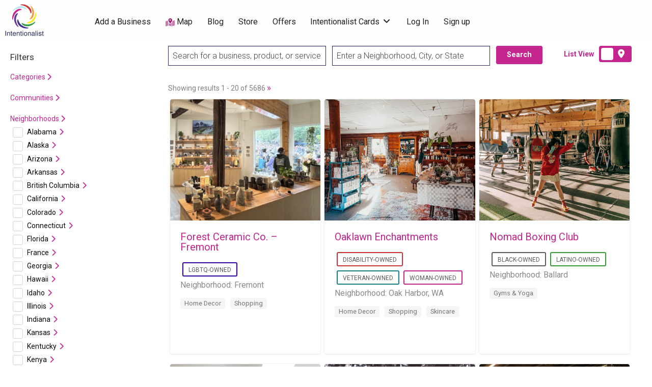

--- FILE ---
content_type: text/html; charset=UTF-8
request_url: https://intentionalist.com/b/?listing_neighborhood%5B%5D=1849&st=listing
body_size: 44717
content:
<!DOCTYPE html>
<html lang="en-US" class="no-js">
	<head>
		<meta charset="UTF-8">
        <meta name="viewport" content="width=device-width, initial-scale=1, maximum-scale=1">
        
        <link rel="profile" href="https://gmpg.org/xfn/11">
        <link href="https://fonts.googleapis.com/css?family=Roboto:300,400,700|Roboto+Slab:700&display=swap"
              rel="stylesheet">
        
        <meta name="google-site-verification" content="6uE6YigLryjOYVUWQ8-ZGLazG8q7plDTrGjuaLnl9cg"/>
        <meta name="facebook-domain-verification" content="97ajc80kobn0ep1r2cvbetkp2bsp5b"/>
        
        
		<meta name='robots' content='index, follow, max-image-preview:large, max-snippet:-1, max-video-preview:-1' />

	<!-- This site is optimized with the Yoast SEO Premium plugin v26.8 (Yoast SEO v26.8) - https://yoast.com/product/yoast-seo-premium-wordpress/ -->
	<title>Listings Search - Intentionalist</title>
	<link rel="canonical" href="https://intentionalist.com/b/" />
	<link rel="next" href="https://intentionalist.com/b/page/2/" />
	<meta property="og:locale" content="en_US" />
	<meta property="og:type" content="website" />
	<meta property="og:title" content="Listings Archive" />
	<meta property="og:url" content="https://intentionalist.com/b/" />
	<meta property="og:site_name" content="Intentionalist" />
	<meta property="og:image" content="https://intentionalist.com/wp-content/uploads/2018/01/cropped-400dpiLogo-1.jpg" />
	<meta property="og:image:width" content="512" />
	<meta property="og:image:height" content="512" />
	<meta property="og:image:type" content="image/jpeg" />
	<meta name="twitter:card" content="summary_large_image" />
	<meta name="twitter:site" content="@Intentionalist_" />
	<!-- / Yoast SEO Premium plugin. -->


<link rel='dns-prefetch' href='//cdnjs.cloudflare.com' />
<link rel='dns-prefetch' href='//platform-api.sharethis.com' />
<link rel='dns-prefetch' href='//kit.fontawesome.com' />
<link rel='dns-prefetch' href='//fonts.googleapis.com' />
<link rel="alternate" type="application/rss+xml" title="Intentionalist &raquo; Feed" href="https://intentionalist.com/feed/" />
		<style>
			.lazyload,
			.lazyloading {
				max-width: 100%;
			}
		</style>
		<style id='wp-img-auto-sizes-contain-inline-css' type='text/css'>
img:is([sizes=auto i],[sizes^="auto," i]){contain-intrinsic-size:3000px 1500px}
/*# sourceURL=wp-img-auto-sizes-contain-inline-css */
</style>
<link rel='stylesheet' id='i13-select2-css' href='https://cdnjs.cloudflare.com/ajax/libs/select2/4.0.13/css/select2.min.css?ver=843beb9bbd7d4e5439da2e0263e15202' type='text/css' media='all' />
<link rel='stylesheet' id='jquery-ui-css-css' href='https://cdnjs.cloudflare.com/ajax/libs/jqueryui/1.14.1/themes/base/jquery-ui.css?ver=843beb9bbd7d4e5439da2e0263e15202' type='text/css' media='all' />
<link rel='stylesheet' id='jquery-confirm-css-css' href='https://cdnjs.cloudflare.com/ajax/libs/jquery-confirm/3.3.2/jquery-confirm.min.css?ver=843beb9bbd7d4e5439da2e0263e15202' type='text/css' media='all' />
<link rel='stylesheet' id='jquery-notify-css-css' href='https://cdnjs.cloudflare.com/ajax/libs/notify/0.4.2/styles/metro/notify-metro.css?ver=843beb9bbd7d4e5439da2e0263e15202' type='text/css' media='all' />
<link rel='stylesheet' id='wpa-css-css' href='https://intentionalist.com/wp-content/plugins/wp-attachments/styles/0/wpa.css?ver=843beb9bbd7d4e5439da2e0263e15202' type='text/css' media='all' />
<link rel='stylesheet' id='acfwf-wc-cart-block-integration-css' href='https://intentionalist.com/wp-content/plugins/advanced-coupons-for-woocommerce-free/dist/assets/index-467dde24.css?ver=1766415283' type='text/css' media='all' />
<link rel='stylesheet' id='acfwf-wc-checkout-block-integration-css' href='https://intentionalist.com/wp-content/plugins/advanced-coupons-for-woocommerce-free/dist/assets/index-2a7d8588.css?ver=1766415283' type='text/css' media='all' />
<link rel='stylesheet' id='i13-passes-base-css' href='https://intentionalist.com/wp-content/plugins/i13-core/assets/css/passes/passes-base.min.css?ver=1.3.0' type='text/css' media='all' />
<style id='wp-emoji-styles-inline-css' type='text/css'>

	img.wp-smiley, img.emoji {
		display: inline !important;
		border: none !important;
		box-shadow: none !important;
		height: 1em !important;
		width: 1em !important;
		margin: 0 0.07em !important;
		vertical-align: -0.1em !important;
		background: none !important;
		padding: 0 !important;
	}
/*# sourceURL=wp-emoji-styles-inline-css */
</style>
<link rel='stylesheet' id='wp-block-library-css' href='https://intentionalist.com/wp-includes/css/dist/block-library/style.min.css?ver=843beb9bbd7d4e5439da2e0263e15202' type='text/css' media='all' />
<style id='global-styles-inline-css' type='text/css'>
:root{--wp--preset--aspect-ratio--square: 1;--wp--preset--aspect-ratio--4-3: 4/3;--wp--preset--aspect-ratio--3-4: 3/4;--wp--preset--aspect-ratio--3-2: 3/2;--wp--preset--aspect-ratio--2-3: 2/3;--wp--preset--aspect-ratio--16-9: 16/9;--wp--preset--aspect-ratio--9-16: 9/16;--wp--preset--color--black: #000000;--wp--preset--color--cyan-bluish-gray: #abb8c3;--wp--preset--color--white: #ffffff;--wp--preset--color--pale-pink: #f78da7;--wp--preset--color--vivid-red: #cf2e2e;--wp--preset--color--luminous-vivid-orange: #ff6900;--wp--preset--color--luminous-vivid-amber: #fcb900;--wp--preset--color--light-green-cyan: #7bdcb5;--wp--preset--color--vivid-green-cyan: #00d084;--wp--preset--color--pale-cyan-blue: #8ed1fc;--wp--preset--color--vivid-cyan-blue: #0693e3;--wp--preset--color--vivid-purple: #9b51e0;--wp--preset--gradient--vivid-cyan-blue-to-vivid-purple: linear-gradient(135deg,rgb(6,147,227) 0%,rgb(155,81,224) 100%);--wp--preset--gradient--light-green-cyan-to-vivid-green-cyan: linear-gradient(135deg,rgb(122,220,180) 0%,rgb(0,208,130) 100%);--wp--preset--gradient--luminous-vivid-amber-to-luminous-vivid-orange: linear-gradient(135deg,rgb(252,185,0) 0%,rgb(255,105,0) 100%);--wp--preset--gradient--luminous-vivid-orange-to-vivid-red: linear-gradient(135deg,rgb(255,105,0) 0%,rgb(207,46,46) 100%);--wp--preset--gradient--very-light-gray-to-cyan-bluish-gray: linear-gradient(135deg,rgb(238,238,238) 0%,rgb(169,184,195) 100%);--wp--preset--gradient--cool-to-warm-spectrum: linear-gradient(135deg,rgb(74,234,220) 0%,rgb(151,120,209) 20%,rgb(207,42,186) 40%,rgb(238,44,130) 60%,rgb(251,105,98) 80%,rgb(254,248,76) 100%);--wp--preset--gradient--blush-light-purple: linear-gradient(135deg,rgb(255,206,236) 0%,rgb(152,150,240) 100%);--wp--preset--gradient--blush-bordeaux: linear-gradient(135deg,rgb(254,205,165) 0%,rgb(254,45,45) 50%,rgb(107,0,62) 100%);--wp--preset--gradient--luminous-dusk: linear-gradient(135deg,rgb(255,203,112) 0%,rgb(199,81,192) 50%,rgb(65,88,208) 100%);--wp--preset--gradient--pale-ocean: linear-gradient(135deg,rgb(255,245,203) 0%,rgb(182,227,212) 50%,rgb(51,167,181) 100%);--wp--preset--gradient--electric-grass: linear-gradient(135deg,rgb(202,248,128) 0%,rgb(113,206,126) 100%);--wp--preset--gradient--midnight: linear-gradient(135deg,rgb(2,3,129) 0%,rgb(40,116,252) 100%);--wp--preset--font-size--small: 13px;--wp--preset--font-size--medium: 20px;--wp--preset--font-size--large: 36px;--wp--preset--font-size--x-large: 42px;--wp--preset--spacing--20: 0.44rem;--wp--preset--spacing--30: 0.67rem;--wp--preset--spacing--40: 1rem;--wp--preset--spacing--50: 1.5rem;--wp--preset--spacing--60: 2.25rem;--wp--preset--spacing--70: 3.38rem;--wp--preset--spacing--80: 5.06rem;--wp--preset--shadow--natural: 6px 6px 9px rgba(0, 0, 0, 0.2);--wp--preset--shadow--deep: 12px 12px 50px rgba(0, 0, 0, 0.4);--wp--preset--shadow--sharp: 6px 6px 0px rgba(0, 0, 0, 0.2);--wp--preset--shadow--outlined: 6px 6px 0px -3px rgb(255, 255, 255), 6px 6px rgb(0, 0, 0);--wp--preset--shadow--crisp: 6px 6px 0px rgb(0, 0, 0);}:where(.is-layout-flex){gap: 0.5em;}:where(.is-layout-grid){gap: 0.5em;}body .is-layout-flex{display: flex;}.is-layout-flex{flex-wrap: wrap;align-items: center;}.is-layout-flex > :is(*, div){margin: 0;}body .is-layout-grid{display: grid;}.is-layout-grid > :is(*, div){margin: 0;}:where(.wp-block-columns.is-layout-flex){gap: 2em;}:where(.wp-block-columns.is-layout-grid){gap: 2em;}:where(.wp-block-post-template.is-layout-flex){gap: 1.25em;}:where(.wp-block-post-template.is-layout-grid){gap: 1.25em;}.has-black-color{color: var(--wp--preset--color--black) !important;}.has-cyan-bluish-gray-color{color: var(--wp--preset--color--cyan-bluish-gray) !important;}.has-white-color{color: var(--wp--preset--color--white) !important;}.has-pale-pink-color{color: var(--wp--preset--color--pale-pink) !important;}.has-vivid-red-color{color: var(--wp--preset--color--vivid-red) !important;}.has-luminous-vivid-orange-color{color: var(--wp--preset--color--luminous-vivid-orange) !important;}.has-luminous-vivid-amber-color{color: var(--wp--preset--color--luminous-vivid-amber) !important;}.has-light-green-cyan-color{color: var(--wp--preset--color--light-green-cyan) !important;}.has-vivid-green-cyan-color{color: var(--wp--preset--color--vivid-green-cyan) !important;}.has-pale-cyan-blue-color{color: var(--wp--preset--color--pale-cyan-blue) !important;}.has-vivid-cyan-blue-color{color: var(--wp--preset--color--vivid-cyan-blue) !important;}.has-vivid-purple-color{color: var(--wp--preset--color--vivid-purple) !important;}.has-black-background-color{background-color: var(--wp--preset--color--black) !important;}.has-cyan-bluish-gray-background-color{background-color: var(--wp--preset--color--cyan-bluish-gray) !important;}.has-white-background-color{background-color: var(--wp--preset--color--white) !important;}.has-pale-pink-background-color{background-color: var(--wp--preset--color--pale-pink) !important;}.has-vivid-red-background-color{background-color: var(--wp--preset--color--vivid-red) !important;}.has-luminous-vivid-orange-background-color{background-color: var(--wp--preset--color--luminous-vivid-orange) !important;}.has-luminous-vivid-amber-background-color{background-color: var(--wp--preset--color--luminous-vivid-amber) !important;}.has-light-green-cyan-background-color{background-color: var(--wp--preset--color--light-green-cyan) !important;}.has-vivid-green-cyan-background-color{background-color: var(--wp--preset--color--vivid-green-cyan) !important;}.has-pale-cyan-blue-background-color{background-color: var(--wp--preset--color--pale-cyan-blue) !important;}.has-vivid-cyan-blue-background-color{background-color: var(--wp--preset--color--vivid-cyan-blue) !important;}.has-vivid-purple-background-color{background-color: var(--wp--preset--color--vivid-purple) !important;}.has-black-border-color{border-color: var(--wp--preset--color--black) !important;}.has-cyan-bluish-gray-border-color{border-color: var(--wp--preset--color--cyan-bluish-gray) !important;}.has-white-border-color{border-color: var(--wp--preset--color--white) !important;}.has-pale-pink-border-color{border-color: var(--wp--preset--color--pale-pink) !important;}.has-vivid-red-border-color{border-color: var(--wp--preset--color--vivid-red) !important;}.has-luminous-vivid-orange-border-color{border-color: var(--wp--preset--color--luminous-vivid-orange) !important;}.has-luminous-vivid-amber-border-color{border-color: var(--wp--preset--color--luminous-vivid-amber) !important;}.has-light-green-cyan-border-color{border-color: var(--wp--preset--color--light-green-cyan) !important;}.has-vivid-green-cyan-border-color{border-color: var(--wp--preset--color--vivid-green-cyan) !important;}.has-pale-cyan-blue-border-color{border-color: var(--wp--preset--color--pale-cyan-blue) !important;}.has-vivid-cyan-blue-border-color{border-color: var(--wp--preset--color--vivid-cyan-blue) !important;}.has-vivid-purple-border-color{border-color: var(--wp--preset--color--vivid-purple) !important;}.has-vivid-cyan-blue-to-vivid-purple-gradient-background{background: var(--wp--preset--gradient--vivid-cyan-blue-to-vivid-purple) !important;}.has-light-green-cyan-to-vivid-green-cyan-gradient-background{background: var(--wp--preset--gradient--light-green-cyan-to-vivid-green-cyan) !important;}.has-luminous-vivid-amber-to-luminous-vivid-orange-gradient-background{background: var(--wp--preset--gradient--luminous-vivid-amber-to-luminous-vivid-orange) !important;}.has-luminous-vivid-orange-to-vivid-red-gradient-background{background: var(--wp--preset--gradient--luminous-vivid-orange-to-vivid-red) !important;}.has-very-light-gray-to-cyan-bluish-gray-gradient-background{background: var(--wp--preset--gradient--very-light-gray-to-cyan-bluish-gray) !important;}.has-cool-to-warm-spectrum-gradient-background{background: var(--wp--preset--gradient--cool-to-warm-spectrum) !important;}.has-blush-light-purple-gradient-background{background: var(--wp--preset--gradient--blush-light-purple) !important;}.has-blush-bordeaux-gradient-background{background: var(--wp--preset--gradient--blush-bordeaux) !important;}.has-luminous-dusk-gradient-background{background: var(--wp--preset--gradient--luminous-dusk) !important;}.has-pale-ocean-gradient-background{background: var(--wp--preset--gradient--pale-ocean) !important;}.has-electric-grass-gradient-background{background: var(--wp--preset--gradient--electric-grass) !important;}.has-midnight-gradient-background{background: var(--wp--preset--gradient--midnight) !important;}.has-small-font-size{font-size: var(--wp--preset--font-size--small) !important;}.has-medium-font-size{font-size: var(--wp--preset--font-size--medium) !important;}.has-large-font-size{font-size: var(--wp--preset--font-size--large) !important;}.has-x-large-font-size{font-size: var(--wp--preset--font-size--x-large) !important;}
/*# sourceURL=global-styles-inline-css */
</style>

<link rel='stylesheet' id='swiper-css-css' href='https://intentionalist.com/wp-content/plugins/instagram-widget-by-wpzoom/dist/styles/library/swiper.css?ver=7.4.1' type='text/css' media='all' />
<link rel='stylesheet' id='dashicons-css' href='https://intentionalist.com/wp-includes/css/dashicons.min.css?ver=843beb9bbd7d4e5439da2e0263e15202' type='text/css' media='all' />
<link rel='stylesheet' id='magnific-popup-css' href='https://intentionalist.com/wp-content/plugins/instagram-widget-by-wpzoom/dist/styles/library/magnific-popup.css?ver=2.3.2' type='text/css' media='all' />
<link rel='stylesheet' id='wpz-insta_block-frontend-style-css' href='https://intentionalist.com/wp-content/plugins/instagram-widget-by-wpzoom/dist/styles/frontend/index.css?ver=css-4b331c57b581' type='text/css' media='all' />
<style id='classic-theme-styles-inline-css' type='text/css'>
/*! This file is auto-generated */
.wp-block-button__link{color:#fff;background-color:#32373c;border-radius:9999px;box-shadow:none;text-decoration:none;padding:calc(.667em + 2px) calc(1.333em + 2px);font-size:1.125em}.wp-block-file__button{background:#32373c;color:#fff;text-decoration:none}
/*# sourceURL=/wp-includes/css/classic-themes.min.css */
</style>
<link rel='stylesheet' id='shp-public-css' href='https://intentionalist.com/wp-content/plugins/hippoo-shippo-integration-for-woocommerce/assets/css/public-style.css?ver=1.2.0' type='text/css' media='all' />
<link rel='stylesheet' id='sendle-tracking-style-css' href='https://intentionalist.com/wp-content/plugins/official-sendle-shipping-method/style.css?ver=6.03' type='text/css' media='all' />
<link rel='stylesheet' id='SearchAutocomplete-theme-css' href='https://intentionalist.com/wp-content/plugins/search-autocomplete/css/aristo/jquery-ui-aristo.min.css?ver=1.9.2' type='text/css' media='all' />
<link rel='stylesheet' id='share-this-share-buttons-sticky-css' href='https://intentionalist.com/wp-content/plugins/sharethis-share-buttons/css/mu-style.css?ver=1754682809' type='text/css' media='all' />
<link rel='stylesheet' id='wpmenucart-icons-css' href='https://intentionalist.com/wp-content/plugins/woocommerce-menu-bar-cart/assets/css/wpmenucart-icons.min.css?ver=2.14.12' type='text/css' media='all' />
<style id='wpmenucart-icons-inline-css' type='text/css'>
@font-face{font-family:WPMenuCart;src:url(https://intentionalist.com/wp-content/plugins/woocommerce-menu-bar-cart/assets/fonts/WPMenuCart.eot);src:url(https://intentionalist.com/wp-content/plugins/woocommerce-menu-bar-cart/assets/fonts/WPMenuCart.eot?#iefix) format('embedded-opentype'),url(https://intentionalist.com/wp-content/plugins/woocommerce-menu-bar-cart/assets/fonts/WPMenuCart.woff2) format('woff2'),url(https://intentionalist.com/wp-content/plugins/woocommerce-menu-bar-cart/assets/fonts/WPMenuCart.woff) format('woff'),url(https://intentionalist.com/wp-content/plugins/woocommerce-menu-bar-cart/assets/fonts/WPMenuCart.ttf) format('truetype'),url(https://intentionalist.com/wp-content/plugins/woocommerce-menu-bar-cart/assets/fonts/WPMenuCart.svg#WPMenuCart) format('svg');font-weight:400;font-style:normal;font-display:swap}
/*# sourceURL=wpmenucart-icons-inline-css */
</style>
<link rel='stylesheet' id='wpmenucart-css' href='https://intentionalist.com/wp-content/plugins/woocommerce-menu-bar-cart/assets/css/wpmenucart-main.min.css?ver=2.14.12' type='text/css' media='all' />
<link rel='stylesheet' id='woocommerce-layout-css' href='https://intentionalist.com/wp-content/plugins/woocommerce/assets/css/woocommerce-layout.css?ver=10.4.3' type='text/css' media='all' />
<link rel='stylesheet' id='woocommerce-smallscreen-css' href='https://intentionalist.com/wp-content/plugins/woocommerce/assets/css/woocommerce-smallscreen.css?ver=10.4.3' type='text/css' media='only screen and (max-width: 768px)' />
<link rel='stylesheet' id='woocommerce-general-css' href='https://intentionalist.com/wp-content/plugins/woocommerce/assets/css/woocommerce.css?ver=10.4.3' type='text/css' media='all' />
<style id='woocommerce-inline-inline-css' type='text/css'>
.woocommerce form .form-row .required { visibility: visible; }
/*# sourceURL=woocommerce-inline-inline-css */
</style>
<link rel='stylesheet' id='if-menu-site-css-css' href='https://intentionalist.com/wp-content/plugins/if-menu/assets/if-menu-site.css?ver=843beb9bbd7d4e5439da2e0263e15202' type='text/css' media='all' />
<link rel='stylesheet' id='woo-order-status-per-productaaa-css' href='https://intentionalist.com/wp-content/plugins/woo-order-status-per-product/public/css/woo-order-status-for-items-public.css?ver=1.0.0' type='text/css' media='all' />
<link rel='stylesheet' id='foundation-css' href='https://intentionalist.com/wp-content/themes/intentionalist-vantage-custom/assets/css/foundation.min.css?ver=6.2.4' type='text/css' media='all' />
<link rel='stylesheet' id='slick-css' href='https://intentionalist.com/wp-content/themes/intentionalist-vantage-custom/assets/js/lib/slick/slick.min.css?ver=1.6.0' type='text/css' media='all' />
<link rel='stylesheet' id='slick-theme-css' href='https://intentionalist.com/wp-content/themes/intentionalist-vantage-custom/assets/js/lib/slick/slick-theme.min.css?ver=1.6.0' type='text/css' media='all' />
<link rel='stylesheet' id='font-awesome-css' href='//kit.fontawesome.com/77e2e14346.css?ver=843beb9bbd7d4e5439da2e0263e15202' type='text/css' media='all' />
<link rel='stylesheet' id='google-fonts-css' href='//fonts.googleapis.com/css?family=Roboto%3A300%2C400%2C500%2C600%2C700%2C800%7CRoboto+Slab%3A300%2C400%2C500%2C600%2C700%2C800&#038;ver=843beb9bbd7d4e5439da2e0263e15202' type='text/css' media='all' />
<link rel='stylesheet' id='theme-styles-css' href='https://intentionalist.com/wp-content/themes/intentionalist-vantage-custom/assets/css/style.min.css?ver=4.1.3' type='text/css' media='all' />
<style id='theme-styles-inline-css' type='text/css'>
/* Vantage Theme WooCommerce Overrides */

.woocommerce ul.products li.product {
	background-color: #FFFFFF;
	border-radius: 4px;
	box-shadow: 0 0 0 1px rgba(0, 0, 0, 0.03), 0 1px 1px 0 rgba(0, 0, 0, 0.05), 0 2px 5px 0 rgba(0, 0, 0, 0.05);
}

.at-wc-product-body-wrap {
	padding: 0 20px 20px;
}

.woocommerce ul.products li.product .star-rating {
	color: #666;
}

.woocommerce ul.products li.product .price del {
	display: inline-block;
}

.woocommerce a.added_to_cart {
	padding-top: 0.8em;
	vertical-align: middle;
	font-size: 16px;
	margin-left: 5px;
}

.woocommerce #respond input#submit, .woocommerce a.button, .woocommerce button.button, .woocommerce input.button,
.woocommerce #respond input#submit.alt, .woocommerce a.button.alt, .woocommerce button.button.alt, .woocommerce input.button.alt {
	font-size: 0.9rem;
	font-weight: 400;
	background-color: #fefefe;
	color: #c5258f;
	border: solid 1px #c5258f;
	border-radius: 0;
	padding: 0.85em 1em;
}

.woocommerce #respond input#submit.alt.disabled, .woocommerce #respond input#submit.alt.disabled:hover, .woocommerce #respond input#submit.alt:disabled, .woocommerce #respond input#submit.alt:disabled:hover, .woocommerce #respond input#submit.alt:disabled[disabled], .woocommerce #respond input#submit.alt:disabled[disabled]:hover, .woocommerce a.button.alt.disabled, .woocommerce a.button.alt.disabled:hover, .woocommerce a.button.alt:disabled, .woocommerce a.button.alt:disabled:hover, .woocommerce a.button.alt:disabled[disabled], .woocommerce a.button.alt:disabled[disabled]:hover, .woocommerce button.button.alt.disabled, .woocommerce button.button.alt.disabled:hover, .woocommerce button.button.alt:disabled, .woocommerce button.button.alt:disabled:hover, .woocommerce button.button.alt:disabled[disabled], .woocommerce button.button.alt:disabled[disabled]:hover, .woocommerce input.button.alt.disabled, .woocommerce input.button.alt.disabled:hover, .woocommerce input.button.alt:disabled, .woocommerce input.button.alt:disabled:hover, .woocommerce input.button.alt:disabled[disabled], .woocommerce input.button.alt:disabled[disabled]:hover {
	background-color: #c5258f;
}

.woocommerce #respond input#submit:hover, .woocommerce a.button:hover, .woocommerce button.button:hover, .woocommerce input.button:hover, .woocommerce #respond input#submit.alt:hover, .woocommerce a.button.alt:hover, .woocommerce button.button.alt:hover, .woocommerce input.button.alt:hover {
	color: #fefefe;
	background-color: #c5258f;
}

.woocommerce #respond input#submit.loading, .woocommerce a.button.loading, .woocommerce button.button.loading, .woocommerce input.button.loading {
	opacity: .7;
}
.woocommerce table tbody {
	border: 0;
	background: none;
}

.woocommerce div.product .woocommerce-tabs ul.tabs {
	margin: 0;
	background: none;
	border: 0;
}

.woocommerce div.product .woocommerce-tabs ul.tabs li,
.woocommerce div.product .woocommerce-tabs ul.tabs:before,
.woocommerce div.product .woocommerce-tabs ul.tabs li:after,
.woocommerce div.product .woocommerce-tabs ul.tabs li:before {
	border: 0;
	box-shadow: 0 0 0 1px rgba(0, 0, 0, 0.03), 0 1px 1px 0 rgba(0, 0, 0, 0.05), 0 2px 5px 0 rgba(0, 0, 0, 0.05);
}

.woocommerce div.product .woocommerce-tabs .panel {
	background-color: #FFFFFF;
	padding: 2em;
	border-radius: 4px;
  box-shadow: 0 0 0 1px rgba(0, 0, 0, 0.03), 0 1px 1px 0 rgba(0, 0, 0, 0.05), 0 2px 5px 0 rgba(0, 0, 0, 0.05);
}

li.menu-item span.current-cart-count.badge {
	position: relative;
	left: -14px;
	top: -7px;
	padding: 2px 5px !important;
	border-radius: 4px;
	opacity: 0.8;
	min-width: 15px;
}

.woocommerce table.shop_table {
	border: 0;
	border-radius: 0;
}

.woocommerce tbody tr {
	background-color: #FFFFFF;
}

.woocommerce thead th {
  vertical-align: bottom;
  border-bottom: 1px solid #ECEEEF;
  background-color: #FFF;
}

.woocommerce table td {
  border-top: 1px solid #ECEEEF;
	border-bottom: 0;
}

.woocommerce th.product-total,
.woocommerce td.product-total,
.woocommerce th.product-subtotal,
.woocommerce td.product-subtotal {
	text-align: right;
}

.woocommerce tr.cart_item td.product-thumbnail img {
	border-radius: 50%;
}

.woocommerce #content table.cart td.actions .input-text, .woocommerce table.cart td.actions .input-text, .woocommerce-page #content table.cart td.actions .input-text, .woocommerce-page table.cart td.actions .input-text {
	width: 60%;
}

.woocommerce tr.order-total td,
.woocommerce tr.cart-subtotal td {
	text-align: right;
}

#add_payment_method table.cart td.actions .coupon .input-text, .woocommerce-cart table.cart td.actions .coupon .input-text, .woocommerce-checkout table.cart td.actions .coupon .input-text {
	border: 0;
}


		/* Header Site Title */
		.header .site-title {
			clip: rect(1px, 1px, 1px, 1px);
			position: absolute;
		}
	

		/* Header Site Tagline */
		.header .site-description {
			clip: rect(1px, 1px, 1px, 1px);
			position: absolute;
		}
	
/*# sourceURL=theme-styles-inline-css */
</style>
<link rel='stylesheet' id='intentionalist-custom-css-css' href='https://intentionalist.com/wp-content/themes/intentionalist-vantage-custom/assets/css/custom-css.min.css?ver=1720764567' type='text/css' media='all' />
<link rel='stylesheet' id='universal-search-css-css' href='https://intentionalist.com/wp-content/themes/intentionalist-vantage-custom/assets/css/universal-search-bar.css?ver=1676178784' type='text/css' media='all' />
<link rel='stylesheet' id='custom-vantage-css-css' href='https://intentionalist.com/wp-content/themes/intentionalist-vantage-custom/assets/css/custom-vantage.css?ver=1752559395' type='text/css' media='all' />
<link rel='stylesheet' id='ccf-form-css-css' href='https://intentionalist.com/wp-content/themes/intentionalist-vantage-custom/assets/css/ccf-form.css?ver=1613106811' type='text/css' media='all' />
<link rel='stylesheet' id='footer-css' href='https://intentionalist.com/wp-content/themes/intentionalist-vantage-custom/assets/css/footer.css?ver=1614660385' type='text/css' media='all' />
<link rel='stylesheet' id='material-icons-css-css' href='https://fonts.googleapis.com/icon?family=Material+Icons&#038;ver=843beb9bbd7d4e5439da2e0263e15202' type='text/css' media='all' />
<link rel='stylesheet' id='events_list_css-css' href='https://intentionalist.com/wp-content/themes/intentionalist-vantage-custom/assets/css/events-list.css?ver=1613106811' type='text/css' media='all' />
<link rel='stylesheet' id='heritage-custom-css-css' href='https://intentionalist.com/wp-content/themes/intentionalist-vantage-custom/assets/css/heritage-month.css?ver=1682576949' type='text/css' media='all' />
<link rel='stylesheet' id='custom-results-css-css' href='https://intentionalist.com/wp-content/themes/intentionalist-vantage-custom/assets/css/custom-results.css?ver=1637817506' type='text/css' media='all' />
<link rel='stylesheet' id='new-theme-css-css' href='https://intentionalist.com/wp-content/themes/intentionalist-vantage-custom/assets/css/new-theme.css?ver=1765925233' type='text/css' media='all' />
<link rel='stylesheet' id='heateor_sss_frontend_css-css' href='https://intentionalist.com/wp-content/plugins/sassy-social-share/public/css/sassy-social-share-public.css?ver=3.3.79' type='text/css' media='all' />
<style id='heateor_sss_frontend_css-inline-css' type='text/css'>
.heateor_sss_button_instagram span.heateor_sss_svg,a.heateor_sss_instagram span.heateor_sss_svg{background:radial-gradient(circle at 30% 107%,#fdf497 0,#fdf497 5%,#fd5949 45%,#d6249f 60%,#285aeb 90%)}.heateor_sss_horizontal_sharing .heateor_sss_svg,.heateor_sss_standard_follow_icons_container .heateor_sss_svg{color:#fff;border-width:0px;border-style:solid;border-color:transparent}.heateor_sss_horizontal_sharing .heateorSssTCBackground{color:#666}.heateor_sss_horizontal_sharing span.heateor_sss_svg:hover,.heateor_sss_standard_follow_icons_container span.heateor_sss_svg:hover{border-color:transparent;}.heateor_sss_vertical_sharing span.heateor_sss_svg,.heateor_sss_floating_follow_icons_container span.heateor_sss_svg{color:#fff;border-width:0px;border-style:solid;border-color:transparent;}.heateor_sss_vertical_sharing .heateorSssTCBackground{color:#666;}.heateor_sss_vertical_sharing span.heateor_sss_svg:hover,.heateor_sss_floating_follow_icons_container span.heateor_sss_svg:hover{border-color:transparent;}@media screen and (max-width:783px) {.heateor_sss_vertical_sharing{display:none!important}}
/*# sourceURL=heateor_sss_frontend_css-inline-css */
</style>
<link rel='stylesheet' id='woo_discount_pro_style-css' href='https://intentionalist.com/wp-content/plugins/woo-discount-rules-pro/Assets/Css/awdr_style.css?ver=2.6.13' type='text/css' media='all' />
<script type="text/javascript">
            window._nslDOMReady = (function () {
                const executedCallbacks = new Set();
            
                return function (callback) {
                    /**
                    * Third parties might dispatch DOMContentLoaded events, so we need to ensure that we only run our callback once!
                    */
                    if (executedCallbacks.has(callback)) return;
            
                    const wrappedCallback = function () {
                        if (executedCallbacks.has(callback)) return;
                        executedCallbacks.add(callback);
                        callback();
                    };
            
                    if (document.readyState === "complete" || document.readyState === "interactive") {
                        wrappedCallback();
                    } else {
                        document.addEventListener("DOMContentLoaded", wrappedCallback);
                    }
                };
            })();
        </script><script id="jquery-core-js-extra">
var AppThemes = {"ajaxurl":"/wp-admin/admin-ajax.php","current_url":"https://intentionalist.com/b/?listing_neighborhood%5B%5D=1849&st=listing"};
//# sourceURL=jquery-core-js-extra
</script>
<script src="https://intentionalist.com/wp-includes/js/jquery/jquery.min.js?ver=3.7.1" id="jquery-core-js"></script>
<script src="https://intentionalist.com/wp-includes/js/jquery/jquery-migrate.min.js?ver=3.4.1" id="jquery-migrate-js"></script>
<script src="https://cdnjs.cloudflare.com/ajax/libs/jqueryui/1.14.1/jquery-ui.min.js?ver=1.12.1" id="jquery-ui-js-js"></script>
<script src="https://cdnjs.cloudflare.com/ajax/libs/jquery-confirm/3.3.2/jquery-confirm.min.js?ver=843beb9bbd7d4e5439da2e0263e15202" id="jquery-confirm-js-js"></script>
<script src="https://cdnjs.cloudflare.com/ajax/libs/notify/0.4.2/notify.min.js?ver=843beb9bbd7d4e5439da2e0263e15202" id="jquery-notify-js-js"></script>
<script src="https://intentionalist.com/wp-includes/js/underscore.min.js?ver=1.13.7" id="underscore-js"></script>
<script id="wp-util-js-extra">
var _wpUtilSettings = {"ajax":{"url":"/wp-admin/admin-ajax.php"}};
//# sourceURL=wp-util-js-extra
</script>
<script src="https://intentionalist.com/wp-includes/js/wp-util.min.js?ver=843beb9bbd7d4e5439da2e0263e15202" id="wp-util-js"></script>
<script src="https://intentionalist.com/wp-content/plugins/instagram-widget-by-wpzoom/dist/scripts/library/magnific-popup.js?ver=1768804433" id="magnific-popup-js"></script>
<script src="https://intentionalist.com/wp-content/plugins/instagram-widget-by-wpzoom/dist/scripts/library/swiper.js?ver=7.4.1" id="swiper-js-js"></script>
<script src="https://intentionalist.com/wp-content/plugins/instagram-widget-by-wpzoom/dist/scripts/frontend/block.js?ver=6c9dcb21b2da662ca82d" id="wpz-insta_block-frontend-script-js"></script>
<script src="//platform-api.sharethis.com/js/sharethis.js?ver=2.3.6#property=5a73a0d187331000110e4a2a&amp;product=inline-buttons&amp;source=sharethis-share-buttons-wordpress" id="share-this-share-buttons-mu-js"></script>
<script src="https://intentionalist.com/wp-content/plugins/woocommerce/assets/js/jquery-blockui/jquery.blockUI.min.js?ver=2.7.0-wc.10.4.3" id="wc-jquery-blockui-js" defer data-wp-strategy="defer"></script>
<script src="https://intentionalist.com/wp-content/plugins/woocommerce/assets/js/js-cookie/js.cookie.min.js?ver=2.1.4-wc.10.4.3" id="wc-js-cookie-js" defer data-wp-strategy="defer"></script>
<script id="woocommerce-js-extra">
var woocommerce_params = {"ajax_url":"/wp-admin/admin-ajax.php","wc_ajax_url":"/?wc-ajax=%%endpoint%%","i18n_password_show":"Show password","i18n_password_hide":"Hide password"};
//# sourceURL=woocommerce-js-extra
</script>
<script src="https://intentionalist.com/wp-content/plugins/woocommerce/assets/js/frontend/woocommerce.min.js?ver=10.4.3" id="woocommerce-js" defer data-wp-strategy="defer"></script>
<script id="checkin_script-js-extra">
var wpAjax = {"ajaxurl":"https://intentionalist.com/wp-admin/admin-ajax.php"};
//# sourceURL=checkin_script-js-extra
</script>
<script src="https://intentionalist.com/wp-content/themes/intentionalist-vantage-custom/assets/js/src/checkin.js?ver=1.1" id="checkin_script-js"></script>
<script src="https://intentionalist.com/wp-content/themes/intentionalist-vantage-custom/assets/js/src/custom-results.js?ver=1671063255" id="custom-results-js-js"></script>
<script src="//kit.fontawesome.com/77e2e14346.js?ver=843beb9bbd7d4e5439da2e0263e15202" id="font-awesome-js"></script>
<meta name="generator" content="Advanced Coupons for WooCommerce Free v4.7.1" /><!-- FullStory WP Integration -->
<script>
window['_fs_debug'] = 'false';
window['_fs_org'] = '7WPYJ';

window['_fs_host'] = 'fullstory.com';
window['_fs_script'] = 'edge.fullstory.com/s/fs.js';
window['_fs_namespace'] = 'FS';
(function(m,n,e,t,l,o,g,y){
    if (e in m) {if(m.console && m.console.log) { m.console.log('FullStory namespace conflict. Please set window["_fs_namespace"].');} return;}
    g=m[e]=function(a,b,s){g.q?g.q.push([a,b,s]):g._api(a,b,s);};g.q=[];
    o=n.createElement(t);o.async=1;o.crossOrigin='anonymous';o.src='https://'+_fs_script;
    y=n.getElementsByTagName(t)[0];y.parentNode.insertBefore(o,y);
    g.identify=function(i,v,s){g(l,{uid:i},s);if(v)g(l,v,s)};g.setUserVars=function(v,s){g(l,v,s)};g.event=function(i,v,s){g('event',{n:i,p:v},s)};
    g.anonymize=function(){g.identify(!!0)};
    g.shutdown=function(){g("rec",!1)};g.restart=function(){g("rec",!0)};
    g.log = function(a,b){g("log",[a,b])};
    g.consent=function(a){g("consent",!arguments.length||a)};
    g.identifyAccount=function(i,v){o='account';v=v||{};v.acctId=i;g(o,v)};
    g.clearUserCookie=function(){};
    g.setVars=function(n, p){g('setVars',[n,p]);};
    g._w={};y='XMLHttpRequest';g._w[y]=m[y];y='fetch';g._w[y]=m[y];
    if(m[y])m[y]=function(){return g._w[y].apply(this,arguments)};
    g._v="1.3.0";
})(window,document,window['_fs_namespace'],'script','user');</script>
</script>
<meta name="cdp-version" content="1.5.0" />
		<!-- GA Google Analytics @ https://m0n.co/ga -->
		<script async src="https://www.googletagmanager.com/gtag/js?id=G-JF7GS8GCSP"></script>
		<script>
			window.dataLayer = window.dataLayer || [];
			function gtag(){dataLayer.push(arguments);}
			gtag('js', new Date());
			gtag('config', 'G-JF7GS8GCSP');
		</script>

			<meta name="abstract" content="Spend like it matters">
		<meta name="author" content="intentionalist">
		<meta name="copyright" content="Copyright Intentionalist - All rights Reserved.">
		<meta name="designer" content="AppThemes">
		<meta name="distribution" content="Global">
		<meta name="language" content="en-US">
		<meta name="publisher" content="Intentionalist">
		<meta name="rating" content="General">
		<meta name="resource-type" content="Document">
		<meta name="revisit-after" content="3">
		<meta name="template" content="Intentionalist-Vantage-Custom">
		<meta name="apple-mobile-web-app-title" content="Intentionalist">


<script>window.LOSiteId = '7dd7b792';</script><script async defer src='https://tools.luckyorange.com/core/lo.js'></script>  <style type="text/css">
    .pewc-group-content-wrapper {
      background-color:  !important;
    }
    ul.pewc-product-extra-groups {
      margin-left: px;
      margin-bottom: px;
      padding: px;
      background-color: ;
    }
    .pewc-product-extra-groups > li {
      margin-left: px;
      margin-bottom: px;
      padding-top: px;
      padding-bottom: px;
      padding-left: px;
      padding-right: px;
      background-color: ;
      color: 0;
    }

    
    
          .pewc-group-heading-wrapper h3 {
        color: #333;
      }
    
          .pewc-group-heading-wrapper h3 {
        font-size: 32px;
      }
    
          .pewc-preset-style .pewc-groups-accordion .pewc-group-wrap h3 {
        background-color: transparent;
      }
      .pewc-groups-accordion .pewc-group-heading-wrapper, .pewc-preset-style .pewc-groups-accordion .pewc-group-wrap h3 {
        background-color: #eee;
      }
    
          .pewc-group-description {
      color: #222;
      }
    
          .pewc-group-description {
        font-size: 18px;
      }
    
          .pewc-step-buttons .pewc-next-step-button[data-direction="next"] {
        background-color: #eee;
      }
              .pewc-step-buttons .pewc-next-step-button[data-direction="next"] {
        color: #222;
      }
    
          .pewc-step-buttons .pewc-next-step-button[data-direction="previous"] {
        background-color: #eee;
      }
              .pewc-step-buttons .pewc-next-step-button[data-direction="previous"] {
        color: #222;
      }
    
          .pewc-steps-wrapper .pewc-tab  {
        background: #f9f9f9;
      }
      .pewc-steps-wrapper .pewc-tab:after {
        border-left-color: #f9f9f9;
      }
    
          .pewc-steps-wrapper .pewc-tab.active-tab  {
        background: #f1f1f1;
      }
      .pewc-steps-wrapper .pewc-tab.active-tab:after {
        border-left-color: #f1f1f1;
      }
    
          .pewc-preset-style .pewc-tabs-wrapper .pewc-tab  {
        background: #f1f1f1;
        border-color: #f1f1f1;
        border-bottom-color: #fff;

      }
    
          .pewc-preset-style .pewc-tabs-wrapper .pewc-tab.active-tab  {
        background: #fff;
        border-bottom-color: #fff;
      }
    
          .pewc-groups-accordion .pewc-group-wrap h3::before {
        border-color: #222;
      }
    
          .pewc-groups-accordion .pewc-group-wrap h3::before {
        height: 0.3em;
        width: 0.3em;
      }
        
                textarea.pewc-form-field {
      height: em;
    }
          .pewc-has-hex .pewc-radio-images-wrapper[class*=" pewc-columns-"] .pewc-radio-image-wrapper,
      .pewc-hex {
        width: 60px;
      }
                .pewc-hex {
        height: 60px;
      }
          .pewc-preset-style .pewc-radio-image-wrapper.checked,
      .pewc-preset-style .pewc-checkbox-image-wrapper.checked,
      .pewc-preset-style .checked .pewc-hex {
        border-color:  #2196f3;
      }
      /* 3.25.4, so that hover is only applied on screens with mice */
      @media (pointer: fine) {
        .pewc-preset-style .pewc-radio-image-wrapper:hover,
        .pewc-preset-style .pewc-checkbox-image-wrapper:hover,
        .pewc-preset-style .pewc-radio-image-wrapper:hover .pewc-hex {
          border-color:  #2196f3;
        }
      }
          .pewc-preset-style .pewc-radio-image-wrapper,
      .pewc-preset-style .pewc-checkbox-image-wrapper {
        padding: 8px
      }
          .pewc-preset-style .products-quantities-independent:not(.pewc-column-wrapper) .pewc-checkbox-desc-wrapper,
      .pewc-preset-style .products-quantities-independent:not(.pewc-column-wrapper) .pewc-radio-desc-wrapper {
        display: grid;
      }
      </style>
  <script type="text/javascript">
(function(url){
	if(/(?:Chrome\/26\.0\.1410\.63 Safari\/537\.31|WordfenceTestMonBot)/.test(navigator.userAgent)){ return; }
	var addEvent = function(evt, handler) {
		if (window.addEventListener) {
			document.addEventListener(evt, handler, false);
		} else if (window.attachEvent) {
			document.attachEvent('on' + evt, handler);
		}
	};
	var removeEvent = function(evt, handler) {
		if (window.removeEventListener) {
			document.removeEventListener(evt, handler, false);
		} else if (window.detachEvent) {
			document.detachEvent('on' + evt, handler);
		}
	};
	var evts = 'contextmenu dblclick drag dragend dragenter dragleave dragover dragstart drop keydown keypress keyup mousedown mousemove mouseout mouseover mouseup mousewheel scroll'.split(' ');
	var logHuman = function() {
		if (window.wfLogHumanRan) { return; }
		window.wfLogHumanRan = true;
		var wfscr = document.createElement('script');
		wfscr.type = 'text/javascript';
		wfscr.async = true;
		wfscr.src = url + '&r=' + Math.random();
		(document.getElementsByTagName('head')[0]||document.getElementsByTagName('body')[0]).appendChild(wfscr);
		for (var i = 0; i < evts.length; i++) {
			removeEvent(evts[i], logHuman);
		}
	};
	for (var i = 0; i < evts.length; i++) {
		addEvent(evts[i], logHuman);
	}
})('//intentionalist.com/?wordfence_lh=1&hid=0D9AF1425F55509821ED8EA0C6ECF902');
</script><link rel="apple-touch-icon" sizes="180x180" href="/wp-content/uploads/fbrfg/apple-touch-icon.png">
<link rel="icon" type="image/png" sizes="32x32" href="/wp-content/uploads/fbrfg/favicon-32x32.png">
<link rel="icon" type="image/png" sizes="16x16" href="/wp-content/uploads/fbrfg/favicon-16x16.png">
<link rel="manifest" href="/wp-content/uploads/fbrfg/site.webmanifest">
<link rel="mask-icon" href="/wp-content/uploads/fbrfg/safari-pinned-tab.svg" color="#5bbad5">
<link rel="shortcut icon" href="/wp-content/uploads/fbrfg/favicon.ico">
<meta name="msapplication-TileColor" content="#da532c">
<meta name="msapplication-config" content="/wp-content/uploads/fbrfg/browserconfig.xml">
<meta name="theme-color" content="#ffffff">		<script>
			document.documentElement.className = document.documentElement.className.replace('no-js', 'js');
		</script>
				<style>
			.no-js img.lazyload {
				display: none;
			}

			figure.wp-block-image img.lazyloading {
				min-width: 150px;
			}

			.lazyload,
			.lazyloading {
				--smush-placeholder-width: 100px;
				--smush-placeholder-aspect-ratio: 1/1;
				width: var(--smush-image-width, var(--smush-placeholder-width)) !important;
				aspect-ratio: var(--smush-image-aspect-ratio, var(--smush-placeholder-aspect-ratio)) !important;
			}

						.lazyload, .lazyloading {
				opacity: 0;
			}

			.lazyloaded {
				opacity: 1;
				transition: opacity 400ms;
				transition-delay: 0ms;
			}

					</style>
		<style>.tag-color-aapi-2022-discount{
				border: 1px solid rgba(49, 47, 47, 0.788)}
			 .tag-color-aapi-2022-discount:hover {
				cursor: pointer;
				color: white;
    			background-color: rgba(49, 47, 47, 0.788)} .tag-color-act-2023{
				border: 1px solid rgba(49, 47, 47, 0.788)}
			 .tag-color-act-2023:hover {
				cursor: pointer;
				color: white;
    			background-color: rgba(49, 47, 47, 0.788)} .tag-color-affirm{
				border: 1px solid rgba(49, 47, 47, 0.788)}
			 .tag-color-affirm:hover {
				cursor: pointer;
				color: white;
    			background-color: rgba(49, 47, 47, 0.788)} .tag-color-affirmchicago{
				border: 1px solid rgba(49, 47, 47, 0.788)}
			 .tag-color-affirmchicago:hover {
				cursor: pointer;
				color: white;
    			background-color: rgba(49, 47, 47, 0.788)} .tag-color-affirmnyc{
				border: 1px solid rgba(49, 47, 47, 0.788)}
			 .tag-color-affirmnyc:hover {
				cursor: pointer;
				color: white;
    			background-color: rgba(49, 47, 47, 0.788)} .tag-color-affirmpittsburgh{
				border: 1px solid rgba(49, 47, 47, 0.788)}
			 .tag-color-affirmpittsburgh:hover {
				cursor: pointer;
				color: white;
    			background-color: rgba(49, 47, 47, 0.788)} .tag-color-affirmsf{
				border: 1px solid rgba(49, 47, 47, 0.788)}
			 .tag-color-affirmsf:hover {
				cursor: pointer;
				color: white;
    			background-color: rgba(49, 47, 47, 0.788)} .tag-color-affirmtoronto{
				border: 1px solid rgba(49, 47, 47, 0.788)}
			 .tag-color-affirmtoronto:hover {
				cursor: pointer;
				color: white;
    			background-color: rgba(49, 47, 47, 0.788)} .tag-color-amplify-2023{
				border: 1px solid rgba(49, 47, 47, 0.788)}
			 .tag-color-amplify-2023:hover {
				cursor: pointer;
				color: white;
    			background-color: rgba(49, 47, 47, 0.788)} .tag-color-ampowering{
				border: 1px solid rgba(49, 47, 47, 0.788)}
			 .tag-color-ampowering:hover {
				cursor: pointer;
				color: white;
    			background-color: rgba(49, 47, 47, 0.788)} .tag-color-apta-2022{
				border: 1px solid rgba(49, 47, 47, 0.788)}
			 .tag-color-apta-2022:hover {
				cursor: pointer;
				color: white;
    			background-color: rgba(49, 47, 47, 0.788)} .tag-color-asian-owned{
				border: 1px solid #339933}
			 .tag-color-asian-owned:hover {
				cursor: pointer;
				color: white;
    			background-color: #339933} .tag-color-b-corp{
				border: 1px solid #000000}
			 .tag-color-b-corp:hover {
				cursor: pointer;
				color: white;
    			background-color: #000000} .tag-color-becu-tab{
				border: 1px solid rgba(49, 47, 47, 0.788)}
			 .tag-color-becu-tab:hover {
				cursor: pointer;
				color: white;
    			background-color: rgba(49, 47, 47, 0.788)} .tag-color-belltwon-holiday-2021{
				border: 1px solid rgba(49, 47, 47, 0.788)}
			 .tag-color-belltwon-holiday-2021:hover {
				cursor: pointer;
				color: white;
    			background-color: rgba(49, 47, 47, 0.788)} .tag-color-bhm-discount{
				border: 1px solid rgba(49, 47, 47, 0.788)}
			 .tag-color-bhm-discount:hover {
				cursor: pointer;
				color: white;
    			background-color: rgba(49, 47, 47, 0.788)} .tag-color-accepts-black-black-friday-card{
				border: 1px solid #000000}
			 .tag-color-accepts-black-black-friday-card:hover {
				cursor: pointer;
				color: white;
    			background-color: #000000} .tag-color-black-friday-2022{
				border: 1px solid rgba(49, 47, 47, 0.788)}
			 .tag-color-black-friday-2022:hover {
				cursor: pointer;
				color: white;
    			background-color: rgba(49, 47, 47, 0.788)} .tag-color-bpc-atlanta{
				border: 1px solid rgba(49, 47, 47, 0.788)}
			 .tag-color-bpc-atlanta:hover {
				cursor: pointer;
				color: white;
    			background-color: rgba(49, 47, 47, 0.788)} .tag-color-bpc-bay-area{
				border: 1px solid rgba(49, 47, 47, 0.788)}
			 .tag-color-bpc-bay-area:hover {
				cursor: pointer;
				color: white;
    			background-color: rgba(49, 47, 47, 0.788)} .tag-color-bpc-columbus{
				border: 1px solid rgba(49, 47, 47, 0.788)}
			 .tag-color-bpc-columbus:hover {
				cursor: pointer;
				color: white;
    			background-color: rgba(49, 47, 47, 0.788)} .tag-color-bpc-dallas{
				border: 1px solid rgba(49, 47, 47, 0.788)}
			 .tag-color-bpc-dallas:hover {
				cursor: pointer;
				color: white;
    			background-color: rgba(49, 47, 47, 0.788)} .tag-color-bpc-houston{
				border: 1px solid rgba(49, 47, 47, 0.788)}
			 .tag-color-bpc-houston:hover {
				cursor: pointer;
				color: white;
    			background-color: rgba(49, 47, 47, 0.788)} .tag-color-bpc-los-angeles{
				border: 1px solid rgba(49, 47, 47, 0.788)}
			 .tag-color-bpc-los-angeles:hover {
				cursor: pointer;
				color: white;
    			background-color: rgba(49, 47, 47, 0.788)} .tag-color-bpc-miami{
				border: 1px solid rgba(49, 47, 47, 0.788)}
			 .tag-color-bpc-miami:hover {
				cursor: pointer;
				color: white;
    			background-color: rgba(49, 47, 47, 0.788)} .tag-color-bpc-philadelphia{
				border: 1px solid rgba(49, 47, 47, 0.788)}
			 .tag-color-bpc-philadelphia:hover {
				cursor: pointer;
				color: white;
    			background-color: rgba(49, 47, 47, 0.788)} .tag-color-bpc-seattle{
				border: 1px solid rgba(49, 47, 47, 0.788)}
			 .tag-color-bpc-seattle:hover {
				cursor: pointer;
				color: white;
    			background-color: rgba(49, 47, 47, 0.788)} .tag-color-bpc-washington-dc{
				border: 1px solid rgba(49, 47, 47, 0.788)}
			 .tag-color-bpc-washington-dc:hover {
				cursor: pointer;
				color: white;
    			background-color: rgba(49, 47, 47, 0.788)} .tag-color-black-owned{
				border: 1px solid rgba(49, 47, 47, 0.788)}
			 .tag-color-black-owned:hover {
				cursor: pointer;
				color: white;
    			background-color: rgba(49, 47, 47, 0.788)} .tag-color-business-impact-nw{
				border: 1px solid rgba(49, 47, 47, 0.788)}
			 .tag-color-business-impact-nw:hover {
				cursor: pointer;
				color: white;
    			background-color: rgba(49, 47, 47, 0.788)} .tag-color-business-notified{
				border: 1px solid rgba(49, 47, 47, 0.788)}
			 .tag-color-business-notified:hover {
				cursor: pointer;
				color: white;
    			background-color: rgba(49, 47, 47, 0.788)} .tag-color-cac{
				border: 1px solid rgba(49, 47, 47, 0.788)}
			 .tag-color-cac:hover {
				cursor: pointer;
				color: white;
    			background-color: rgba(49, 47, 47, 0.788)} .tag-color-cid-holiday-2021{
				border: 1px solid rgba(49, 47, 47, 0.788)}
			 .tag-color-cid-holiday-2021:hover {
				cursor: pointer;
				color: white;
    			background-color: rgba(49, 47, 47, 0.788)} .tag-color-climate-pledge-belltown{
				border: 1px solid rgba(49, 47, 47, 0.788)}
			 .tag-color-climate-pledge-belltown:hover {
				cursor: pointer;
				color: white;
    			background-color: rgba(49, 47, 47, 0.788)} .tag-color-climate-pledge-queen-anne{
				border: 1px solid rgba(49, 47, 47, 0.788)}
			 .tag-color-climate-pledge-queen-anne:hover {
				cursor: pointer;
				color: white;
    			background-color: rgba(49, 47, 47, 0.788)} .tag-color-climate-pledge-uptown{
				border: 1px solid rgba(49, 47, 47, 0.788)}
			 .tag-color-climate-pledge-uptown:hover {
				cursor: pointer;
				color: white;
    			background-color: rgba(49, 47, 47, 0.788)} .tag-color-co-op{
				border: 1px solid rgba(49, 47, 47, 0.788)}
			 .tag-color-co-op:hover {
				cursor: pointer;
				color: white;
    			background-color: rgba(49, 47, 47, 0.788)} .tag-color-comcast-rise-2021{
				border: 1px solid rgba(49, 47, 47, 0.788)}
			 .tag-color-comcast-rise-2021:hover {
				cursor: pointer;
				color: white;
    			background-color: rgba(49, 47, 47, 0.788)} .tag-color-dc-united{
				border: 1px solid rgba(49, 47, 47, 0.788)}
			 .tag-color-dc-united:hover {
				cursor: pointer;
				color: white;
    			background-color: rgba(49, 47, 47, 0.788)} .tag-color-delivery{
				border: 1px solid #f8993a}
			 .tag-color-delivery:hover {
				cursor: pointer;
				color: white;
    			background-color: #f8993a} .tag-color-disability-owned{
				border: 1px solid #cc3333}
			 .tag-color-disability-owned:hover {
				cursor: pointer;
				color: white;
    			background-color: #cc3333} .tag-color-discounts{
				border: 1px solid rgba(49, 47, 47, 0.788)}
			 .tag-color-discounts:hover {
				cursor: pointer;
				color: white;
    			background-color: rgba(49, 47, 47, 0.788)} .tag-color-downtown-holiday-2021{
				border: 1px solid rgba(49, 47, 47, 0.788)}
			 .tag-color-downtown-holiday-2021:hover {
				cursor: pointer;
				color: white;
    			background-color: rgba(49, 47, 47, 0.788)} .tag-color-drink-up-seattle{
				border: 1px solid rgba(49, 47, 47, 0.788)}
			 .tag-color-drink-up-seattle:hover {
				cursor: pointer;
				color: white;
    			background-color: rgba(49, 47, 47, 0.788)} .tag-color-eamc-2023{
				border: 1px solid rgba(49, 47, 47, 0.788)}
			 .tag-color-eamc-2023:hover {
				cursor: pointer;
				color: white;
    			background-color: rgba(49, 47, 47, 0.788)} .tag-color-family-owned{
				border: 1px solid #b85c00}
			 .tag-color-family-owned:hover {
				cursor: pointer;
				color: white;
    			background-color: #b85c00} .tag-color-gift-card-program{
				border: 1px solid rgba(49, 47, 47, 0.788)}
			 .tag-color-gift-card-program:hover {
				cursor: pointer;
				color: white;
    			background-color: rgba(49, 47, 47, 0.788)} .tag-color-gift-certificate-marketplace{
				border: 1px solid rgba(49, 47, 47, 0.788)}
			 .tag-color-gift-certificate-marketplace:hover {
				cursor: pointer;
				color: white;
    			background-color: rgba(49, 47, 47, 0.788)} .tag-color-glim-dt{
				border: 1px solid rgba(49, 47, 47, 0.788)}
			 .tag-color-glim-dt:hover {
				cursor: pointer;
				color: white;
    			background-color: rgba(49, 47, 47, 0.788)} .tag-color-glim-cid{
				border: 1px solid rgba(49, 47, 47, 0.788)}
			 .tag-color-glim-cid:hover {
				cursor: pointer;
				color: white;
    			background-color: rgba(49, 47, 47, 0.788)} .tag-color-holiday{
				border: 1px solid rgba(49, 47, 47, 0.788)}
			 .tag-color-holiday:hover {
				cursor: pointer;
				color: white;
    			background-color: rgba(49, 47, 47, 0.788)} .tag-color-holiday-directory{
				border: 1px solid rgba(49, 47, 47, 0.788)}
			 .tag-color-holiday-directory:hover {
				cursor: pointer;
				color: white;
    			background-color: rgba(49, 47, 47, 0.788)} .tag-color-accepts-intentionalist-card{
				border: 1px solid #1e73be}
			 .tag-color-accepts-intentionalist-card:hover {
				cursor: pointer;
				color: white;
    			background-color: #1e73be} .tag-color-juneteenth21{
				border: 1px solid rgba(49, 47, 47, 0.788)}
			 .tag-color-juneteenth21:hover {
				cursor: pointer;
				color: white;
    			background-color: rgba(49, 47, 47, 0.788)} .tag-color-king-county-discount{
				border: 1px solid rgba(49, 47, 47, 0.788)}
			 .tag-color-king-county-discount:hover {
				cursor: pointer;
				color: white;
    			background-color: rgba(49, 47, 47, 0.788)} .tag-color-latino-owned{
				border: 1px solid #339933}
			 .tag-color-latino-owned:hover {
				cursor: pointer;
				color: white;
    			background-color: #339933} .tag-color-latinx2021-discount{
				border: 1px solid rgba(49, 47, 47, 0.788)}
			 .tag-color-latinx2021-discount:hover {
				cursor: pointer;
				color: white;
    			background-color: rgba(49, 47, 47, 0.788)} .tag-color-latinx2022-discount{
				border: 1px solid rgba(49, 47, 47, 0.788)}
			 .tag-color-latinx2022-discount:hover {
				cursor: pointer;
				color: white;
    			background-color: rgba(49, 47, 47, 0.788)} .tag-color-lgbtq-owned{
				border: 1px solid #330099}
			 .tag-color-lgbtq-owned:hover {
				cursor: pointer;
				color: white;
    			background-color: #330099} .tag-color-love-local-capitol-hill{
				border: 1px solid rgba(49, 47, 47, 0.788)}
			 .tag-color-love-local-capitol-hill:hover {
				cursor: pointer;
				color: white;
    			background-color: rgba(49, 47, 47, 0.788)} .tag-color-love-local-madison-valley{
				border: 1px solid rgba(49, 47, 47, 0.788)}
			 .tag-color-love-local-madison-valley:hover {
				cursor: pointer;
				color: white;
    			background-color: rgba(49, 47, 47, 0.788)} .tag-color-meta{
				border: 1px solid rgba(49, 47, 47, 0.788)}
			 .tag-color-meta:hover {
				cursor: pointer;
				color: white;
    			background-color: rgba(49, 47, 47, 0.788)} .tag-color-metabhm{
				border: 1px solid rgba(49, 47, 47, 0.788)}
			 .tag-color-metabhm:hover {
				cursor: pointer;
				color: white;
    			background-color: rgba(49, 47, 47, 0.788)} .tag-color-minority-owned{
				border: 1px solid #339933}
			 .tag-color-minority-owned:hover {
				cursor: pointer;
				color: white;
    			background-color: #339933} .tag-color-mlb-all-star-2023{
				border: 1px solid rgba(49, 47, 47, 0.788)}
			 .tag-color-mlb-all-star-2023:hover {
				cursor: pointer;
				color: white;
    			background-color: rgba(49, 47, 47, 0.788)} .tag-color-native-owned{
				border: 1px solid #756f17}
			 .tag-color-native-owned:hover {
				cursor: pointer;
				color: white;
    			background-color: #756f17} .tag-color-near-climate-pledge-arena{
				border: 1px solid rgba(49, 47, 47, 0.788)}
			 .tag-color-near-climate-pledge-arena:hover {
				cursor: pointer;
				color: white;
    			background-color: rgba(49, 47, 47, 0.788)} .tag-color-pacific-islander-owned{
				border: 1px solid rgba(49, 47, 47, 0.788)}
			 .tag-color-pacific-islander-owned:hover {
				cursor: pointer;
				color: white;
    			background-color: rgba(49, 47, 47, 0.788)} .tag-color-pioneersquareholiday2021{
				border: 1px solid rgba(49, 47, 47, 0.788)}
			 .tag-color-pioneersquareholiday2021:hover {
				cursor: pointer;
				color: white;
    			background-color: rgba(49, 47, 47, 0.788)} .tag-color-pride-2022-discount{
				border: 1px solid rgba(49, 47, 47, 0.788)}
			 .tag-color-pride-2022-discount:hover {
				cursor: pointer;
				color: white;
    			background-color: rgba(49, 47, 47, 0.788)} .tag-color-remitly{
				border: 1px solid rgba(49, 47, 47, 0.788)}
			 .tag-color-remitly:hover {
				cursor: pointer;
				color: white;
    			background-color: rgba(49, 47, 47, 0.788)} .tag-color-savor-life-2023{
				border: 1px solid rgba(49, 47, 47, 0.788)}
			 .tag-color-savor-life-2023:hover {
				cursor: pointer;
				color: white;
    			background-color: rgba(49, 47, 47, 0.788)} .tag-color-sbs21-offers{
				border: 1px solid rgba(49, 47, 47, 0.788)}
			 .tag-color-sbs21-offers:hover {
				cursor: pointer;
				color: white;
    			background-color: rgba(49, 47, 47, 0.788)} .tag-color-sbs22-offers{
				border: 1px solid rgba(49, 47, 47, 0.788)}
			 .tag-color-sbs22-offers:hover {
				cursor: pointer;
				color: white;
    			background-color: rgba(49, 47, 47, 0.788)} .tag-color-scu-poc-owned{
				border: 1px solid rgba(49, 47, 47, 0.788)}
			 .tag-color-scu-poc-owned:hover {
				cursor: pointer;
				color: white;
    			background-color: rgba(49, 47, 47, 0.788)} .tag-color-seattle-u-directory{
				border: 1px solid rgba(49, 47, 47, 0.788)}
			 .tag-color-seattle-u-directory:hover {
				cursor: pointer;
				color: white;
    			background-color: rgba(49, 47, 47, 0.788)} .tag-color-social-enterprise{
				border: 1px solid #424142}
			 .tag-color-social-enterprise:hover {
				cursor: pointer;
				color: white;
    			background-color: #424142} .tag-color-srw-fall-2021{
				border: 1px solid rgba(49, 47, 47, 0.788)}
			 .tag-color-srw-fall-2021:hover {
				cursor: pointer;
				color: white;
    			background-color: rgba(49, 47, 47, 0.788)} .tag-color-srw-spring-2022{
				border: 1px solid rgba(49, 47, 47, 0.788)}
			 .tag-color-srw-spring-2022:hover {
				cursor: pointer;
				color: white;
    			background-color: rgba(49, 47, 47, 0.788)} .tag-color-srw-tabs-spr-22{
				border: 1px solid rgba(49, 47, 47, 0.788)}
			 .tag-color-srw-tabs-spr-22:hover {
				cursor: pointer;
				color: white;
    			background-color: rgba(49, 47, 47, 0.788)} .tag-color-srw2021{
				border: 1px solid rgba(49, 47, 47, 0.788)}
			 .tag-color-srw2021:hover {
				cursor: pointer;
				color: white;
    			background-color: rgba(49, 47, 47, 0.788)} .tag-color-stay-cozy-2023{
				border: 1px solid rgba(49, 47, 47, 0.788)}
			 .tag-color-stay-cozy-2023:hover {
				cursor: pointer;
				color: white;
    			background-color: rgba(49, 47, 47, 0.788)} .tag-color-storm-aapi{
				border: 1px solid rgba(49, 47, 47, 0.788)}
			 .tag-color-storm-aapi:hover {
				cursor: pointer;
				color: white;
    			background-color: rgba(49, 47, 47, 0.788)} .tag-color-storm-whm{
				border: 1px solid rgba(49, 47, 47, 0.788)}
			 .tag-color-storm-whm:hover {
				cursor: pointer;
				color: white;
    			background-color: rgba(49, 47, 47, 0.788)} .tag-color-takeout{
				border: 1px solid rgba(49, 47, 47, 0.788)}
			 .tag-color-takeout:hover {
				cursor: pointer;
				color: white;
    			background-color: rgba(49, 47, 47, 0.788)} .tag-color-vegan{
				border: 1px solid #663399}
			 .tag-color-vegan:hover {
				cursor: pointer;
				color: white;
    			background-color: #663399} .tag-color-veteran-owned{
				border: 1px solid #197f8a}
			 .tag-color-veteran-owned:hover {
				cursor: pointer;
				color: white;
    			background-color: #197f8a} .tag-color-we-all-scream-capitol-hill{
				border: 1px solid rgba(49, 47, 47, 0.788)}
			 .tag-color-we-all-scream-capitol-hill:hover {
				cursor: pointer;
				color: white;
    			background-color: rgba(49, 47, 47, 0.788)} .tag-color-we-all-scream-madison-valley{
				border: 1px solid rgba(49, 47, 47, 0.788)}
			 .tag-color-we-all-scream-madison-valley:hover {
				cursor: pointer;
				color: white;
    			background-color: rgba(49, 47, 47, 0.788)} .tag-color-wb-coupon{
				border: 1px solid rgba(49, 47, 47, 0.788)}
			 .tag-color-wb-coupon:hover {
				cursor: pointer;
				color: white;
    			background-color: rgba(49, 47, 47, 0.788)} .tag-color-welcome-back-offer{
				border: 1px solid rgba(49, 47, 47, 0.788)}
			 .tag-color-welcome-back-offer:hover {
				cursor: pointer;
				color: white;
    			background-color: rgba(49, 47, 47, 0.788)} .tag-color-wellesley-wa{
				border: 1px solid rgba(49, 47, 47, 0.788)}
			 .tag-color-wellesley-wa:hover {
				cursor: pointer;
				color: white;
    			background-color: rgba(49, 47, 47, 0.788)} .tag-color-whm-discount{
				border: 1px solid rgba(49, 47, 47, 0.788)}
			 .tag-color-whm-discount:hover {
				cursor: pointer;
				color: white;
    			background-color: rgba(49, 47, 47, 0.788)} .tag-color-winter-windowland{
				border: 1px solid rgba(49, 47, 47, 0.788)}
			 .tag-color-winter-windowland:hover {
				cursor: pointer;
				color: white;
    			background-color: rgba(49, 47, 47, 0.788)} .tag-color-woman-owned{
				border: 1px solid #c5258f}
			 .tag-color-woman-owned:hover {
				cursor: pointer;
				color: white;
    			background-color: #c5258f} .tag-color-worker-owned{
				border: 1px solid rgba(49, 47, 47, 0.788)}
			 .tag-color-worker-owned:hover {
				cursor: pointer;
				color: white;
    			background-color: rgba(49, 47, 47, 0.788)} </style>	<noscript><style>.woocommerce-product-gallery{ opacity: 1 !important; }</style></noscript>
	<link rel="modulepreload" href="https://intentionalist.com/wp-content/plugins/advanced-coupons-for-woocommerce-free/dist/common/NoticesPlugin.12346420.js"  /><link rel="modulepreload" href="https://intentionalist.com/wp-content/plugins/advanced-coupons-for-woocommerce-free/dist/common/sanitize.7727159a.js"  /><link rel="modulepreload" href="https://intentionalist.com/wp-content/plugins/advanced-coupons-for-woocommerce-free/dist/common/NoticesPlugin.12346420.js"  /><link rel="modulepreload" href="https://intentionalist.com/wp-content/plugins/advanced-coupons-for-woocommerce-free/dist/common/sanitize.7727159a.js"  /><link rel="icon" href="https://intentionalist.com/wp-content/uploads/2018/01/cropped-intentionalist_logo-100x100.png" sizes="32x32" />
<link rel="icon" href="https://intentionalist.com/wp-content/uploads/2018/01/cropped-intentionalist_logo-300x300.png" sizes="192x192" />
<link rel="apple-touch-icon" href="https://intentionalist.com/wp-content/uploads/2018/01/cropped-intentionalist_logo-300x300.png" />
<meta name="msapplication-TileImage" content="https://intentionalist.com/wp-content/uploads/2018/01/cropped-intentionalist_logo-300x300.png" />
<style type="text/css">div.nsl-container[data-align="left"] {
    text-align: left;
}

div.nsl-container[data-align="center"] {
    text-align: center;
}

div.nsl-container[data-align="right"] {
    text-align: right;
}


div.nsl-container div.nsl-container-buttons a[data-plugin="nsl"] {
    text-decoration: none;
    box-shadow: none;
    border: 0;
}

div.nsl-container .nsl-container-buttons {
    display: flex;
    padding: 5px 0;
}

div.nsl-container.nsl-container-block .nsl-container-buttons {
    display: inline-grid;
    grid-template-columns: minmax(145px, auto);
}

div.nsl-container-block-fullwidth .nsl-container-buttons {
    flex-flow: column;
    align-items: center;
}

div.nsl-container-block-fullwidth .nsl-container-buttons a,
div.nsl-container-block .nsl-container-buttons a {
    flex: 1 1 auto;
    display: block;
    margin: 5px 0;
    width: 100%;
}

div.nsl-container-inline {
    margin: -5px;
    text-align: left;
}

div.nsl-container-inline .nsl-container-buttons {
    justify-content: center;
    flex-wrap: wrap;
}

div.nsl-container-inline .nsl-container-buttons a {
    margin: 5px;
    display: inline-block;
}

div.nsl-container-grid .nsl-container-buttons {
    flex-flow: row;
    align-items: center;
    flex-wrap: wrap;
}

div.nsl-container-grid .nsl-container-buttons a {
    flex: 1 1 auto;
    display: block;
    margin: 5px;
    max-width: 280px;
    width: 100%;
}

@media only screen and (min-width: 650px) {
    div.nsl-container-grid .nsl-container-buttons a {
        width: auto;
    }
}

div.nsl-container .nsl-button {
    cursor: pointer;
    vertical-align: top;
    border-radius: 4px;
}

div.nsl-container .nsl-button-default {
    color: #fff;
    display: flex;
}

div.nsl-container .nsl-button-icon {
    display: inline-block;
}

div.nsl-container .nsl-button-svg-container {
    flex: 0 0 auto;
    padding: 8px;
    display: flex;
    align-items: center;
}

div.nsl-container svg {
    height: 24px;
    width: 24px;
    vertical-align: top;
}

div.nsl-container .nsl-button-default div.nsl-button-label-container {
    margin: 0 24px 0 12px;
    padding: 10px 0;
    font-family: Helvetica, Arial, sans-serif;
    font-size: 16px;
    line-height: 20px;
    letter-spacing: .25px;
    overflow: hidden;
    text-align: center;
    text-overflow: clip;
    white-space: nowrap;
    flex: 1 1 auto;
    -webkit-font-smoothing: antialiased;
    -moz-osx-font-smoothing: grayscale;
    text-transform: none;
    display: inline-block;
}

div.nsl-container .nsl-button-google[data-skin="light"] {
    box-shadow: inset 0 0 0 1px #747775;
    color: #1f1f1f;
}

div.nsl-container .nsl-button-google[data-skin="dark"] {
    box-shadow: inset 0 0 0 1px #8E918F;
    color: #E3E3E3;
}

div.nsl-container .nsl-button-google[data-skin="neutral"] {
    color: #1F1F1F;
}

div.nsl-container .nsl-button-google div.nsl-button-label-container {
    font-family: "Roboto Medium", Roboto, Helvetica, Arial, sans-serif;
}

div.nsl-container .nsl-button-apple .nsl-button-svg-container {
    padding: 0 6px;
}

div.nsl-container .nsl-button-apple .nsl-button-svg-container svg {
    height: 40px;
    width: auto;
}

div.nsl-container .nsl-button-apple[data-skin="light"] {
    color: #000;
    box-shadow: 0 0 0 1px #000;
}

div.nsl-container .nsl-button-facebook[data-skin="white"] {
    color: #000;
    box-shadow: inset 0 0 0 1px #000;
}

div.nsl-container .nsl-button-facebook[data-skin="light"] {
    color: #1877F2;
    box-shadow: inset 0 0 0 1px #1877F2;
}

div.nsl-container .nsl-button-spotify[data-skin="white"] {
    color: #191414;
    box-shadow: inset 0 0 0 1px #191414;
}

div.nsl-container .nsl-button-apple div.nsl-button-label-container {
    font-size: 17px;
    font-family: -apple-system, BlinkMacSystemFont, "Segoe UI", Roboto, Helvetica, Arial, sans-serif, "Apple Color Emoji", "Segoe UI Emoji", "Segoe UI Symbol";
}

div.nsl-container .nsl-button-slack div.nsl-button-label-container {
    font-size: 17px;
    font-family: -apple-system, BlinkMacSystemFont, "Segoe UI", Roboto, Helvetica, Arial, sans-serif, "Apple Color Emoji", "Segoe UI Emoji", "Segoe UI Symbol";
}

div.nsl-container .nsl-button-slack[data-skin="light"] {
    color: #000000;
    box-shadow: inset 0 0 0 1px #DDDDDD;
}

div.nsl-container .nsl-button-tiktok[data-skin="light"] {
    color: #161823;
    box-shadow: 0 0 0 1px rgba(22, 24, 35, 0.12);
}


div.nsl-container .nsl-button-kakao {
    color: rgba(0, 0, 0, 0.85);
}

.nsl-clear {
    clear: both;
}

.nsl-container {
    clear: both;
}

.nsl-disabled-provider .nsl-button {
    filter: grayscale(1);
    opacity: 0.8;
}

/*Button align start*/

div.nsl-container-inline[data-align="left"] .nsl-container-buttons {
    justify-content: flex-start;
}

div.nsl-container-inline[data-align="center"] .nsl-container-buttons {
    justify-content: center;
}

div.nsl-container-inline[data-align="right"] .nsl-container-buttons {
    justify-content: flex-end;
}


div.nsl-container-grid[data-align="left"] .nsl-container-buttons {
    justify-content: flex-start;
}

div.nsl-container-grid[data-align="center"] .nsl-container-buttons {
    justify-content: center;
}

div.nsl-container-grid[data-align="right"] .nsl-container-buttons {
    justify-content: flex-end;
}

div.nsl-container-grid[data-align="space-around"] .nsl-container-buttons {
    justify-content: space-around;
}

div.nsl-container-grid[data-align="space-between"] .nsl-container-buttons {
    justify-content: space-between;
}

/* Button align end*/

/* Redirect */

#nsl-redirect-overlay {
    display: flex;
    flex-direction: column;
    justify-content: center;
    align-items: center;
    position: fixed;
    z-index: 1000000;
    left: 0;
    top: 0;
    width: 100%;
    height: 100%;
    backdrop-filter: blur(1px);
    background-color: RGBA(0, 0, 0, .32);;
}

#nsl-redirect-overlay-container {
    display: flex;
    flex-direction: column;
    justify-content: center;
    align-items: center;
    background-color: white;
    padding: 30px;
    border-radius: 10px;
}

#nsl-redirect-overlay-spinner {
    content: '';
    display: block;
    margin: 20px;
    border: 9px solid RGBA(0, 0, 0, .6);
    border-top: 9px solid #fff;
    border-radius: 50%;
    box-shadow: inset 0 0 0 1px RGBA(0, 0, 0, .6), 0 0 0 1px RGBA(0, 0, 0, .6);
    width: 40px;
    height: 40px;
    animation: nsl-loader-spin 2s linear infinite;
}

@keyframes nsl-loader-spin {
    0% {
        transform: rotate(0deg)
    }
    to {
        transform: rotate(360deg)
    }
}

#nsl-redirect-overlay-title {
    font-family: -apple-system, BlinkMacSystemFont, "Segoe UI", Roboto, Oxygen-Sans, Ubuntu, Cantarell, "Helvetica Neue", sans-serif;
    font-size: 18px;
    font-weight: bold;
    color: #3C434A;
}

#nsl-redirect-overlay-text {
    font-family: -apple-system, BlinkMacSystemFont, "Segoe UI", Roboto, Oxygen-Sans, Ubuntu, Cantarell, "Helvetica Neue", sans-serif;
    text-align: center;
    font-size: 14px;
    color: #3C434A;
}

/* Redirect END*/</style><style type="text/css">/* Notice fallback */
#nsl-notices-fallback {
    position: fixed;
    right: 10px;
    top: 10px;
    z-index: 10000;
}

.admin-bar #nsl-notices-fallback {
    top: 42px;
}

#nsl-notices-fallback > div {
    position: relative;
    background: #fff;
    border-left: 4px solid #fff;
    box-shadow: 0 1px 1px 0 rgba(0, 0, 0, .1);
    margin: 5px 15px 2px;
    padding: 1px 20px;
}

#nsl-notices-fallback > div.error {
    display: block;
    border-left-color: #dc3232;
}

#nsl-notices-fallback > div.updated {
    display: block;
    border-left-color: #46b450;
}

#nsl-notices-fallback p {
    margin: .5em 0;
    padding: 2px;
}

#nsl-notices-fallback > div:after {
    position: absolute;
    right: 5px;
    top: 5px;
    content: '\00d7';
    display: block;
    height: 16px;
    width: 16px;
    line-height: 16px;
    text-align: center;
    font-size: 20px;
    cursor: pointer;
}</style>		<style type="text/css" id="wp-custom-css">
			/*
 * The CSS in this file has been moved to assets/css/custom-vantage.css. 
 * 
 * 
 * To add new CSS stylings, update either the file located at assets/css/custom-vantage.css or assets/css/custom-css.css
 * */		</style>
		        
        <!-- Google Tag Manager -->
        <script>(function (w, d, s, l, i) {
                w[l] = w[l] || [];
                w[l].push({
                    'gtm.start':
                            new Date().getTime(), event: 'gtm.js'
                });
                var f = d.getElementsByTagName(s)[0],
                        j = d.createElement(s), dl = l != 'dataLayer' ? '&l=' + l : '';
                j.async = true;
                j.src =
                        'https://www.googletagmanager.com/gtm.js?id=' + i + dl;
                f.parentNode.insertBefore(j, f);
            })(window, document, 'script', 'dataLayer', 'GTM-TV48TX7');</script>
        <!-- End Google Tag Manager -->
    <link rel='stylesheet' id='wc-stripe-blocks-checkout-style-css' href='https://intentionalist.com/wp-content/plugins/woocommerce-gateway-stripe/build/upe-blocks.css?ver=5149cca93b0373758856' type='text/css' media='all' />
<link rel='stylesheet' id='wc-blocks-style-css' href='https://intentionalist.com/wp-content/plugins/woocommerce/assets/client/blocks/wc-blocks.css?ver=wc-10.4.3' type='text/css' media='all' />
</head>
    
    <body class="archive post-type-archive post-type-archive-listing wp-theme-intentionalist-vantage-custom theme-intentionalist-vantage-custom pewc-quantity-layout-grid pewc-preset-style pewc-style-simple woocommerce-no-js theme-aqua &quot;&gt;
        &lt;!-- Facebook Analytics - fba plugin- v1.0 - HoliThemes - https://holithemes.com/ --&gt;
        &lt;script&gt;
            window.fbAsyncInit = function() {
                FB.init({
                appId      : &#039;1883145381951350&#039;,
                cookie     : true,
                xfbml      : true,
                version    : &#039;v2.11&#039;
                });
                
                FB.AppEvents.logPageView();   
                
            };

            (function(d, s, id){
                var js, fjs = d.getElementsByTagName(s)[0];
                if (d.getElementById(id)) {return;}
                js = d.createElement(s); js.id = id;
                js.src = &#039;https://connect.facebook.net/en_US/sdk.js&#039;;
                fjs.parentNode.insertBefore(js, fjs);
            }(document, &#039;script&#039;, &#039;facebook-jssdk&#039;));
        &lt;/script&gt;
        &lt;!-- / Facebook Analytics - fba plugin - HoliThemes --&gt;
        &lt;noscript&gt;&lt;/noscript novar=&quot;">
    
    <!-- Google Tag Manager (noscript) -->
    <noscript>
        <iframe data-src="https://www.googletagmanager.com/ns.html?id=GTM-TV48TX7"
                height="0" width="0" style="display:none;visibility:hidden" src="[data-uri]" class="lazyload" data-load-mode="1"></iframe>
    </noscript>
    <!-- End Google Tag Manager (noscript) -->
    
    <div class="off-canvas-wrapper">
        
        <div class="off-canvas-wrapper-inner" data-off-canvas-wrapper>
            
            <!-- off-canvas right menu -->
<div class="off-canvas position-right" id="offCanvasRight" data-off-canvas data-position="right">
    
    <!-- Close button -->
    <button class="close-button" aria-label="Close menu" type="button" data-close>
        <span aria-hidden="true">&times;</span>
    </button>
    
    <ul class="mobile-ofc vertical menu">
        <li style="position:relative; top: 3px;" class="title">Menu</li>
    </ul>
    
    <div class="mobile-hr"></div>
    
    <!-- Menu -->
    <div class="top-bar-right no-js"><ul id="menu-primary" class="menu medium-horizontal vertical" data-responsive-menu="accordion medium-dropdown"><li class="menu-item menu-type-link menu-item-type-woocommerce-cart"><a href="https://intentionalist.com/cart/" class="current-cart" rel="nofollow"><i class="fa fa-shopping-cart" aria-hidden="true"></i><span class="current-cart-count info badge">0</span></a></li><li id="menu-item-38998" class="menu-item menu-item-type-custom menu-item-object-custom menu-item-38998"><a href="/suggest-a-business/">Add a Business</a></li>
<li id="menu-item-120345" class="menu-item menu-item-type-post_type menu-item-object-page menu-item-120345"><a href="https://intentionalist.com/map/"><i class="fa-duotone fa-map-location-dot" style="--fa-primary-color: #a02175; --fa-secondary-color: #a02175; --fa-secondary-opacity: 0.6;"></i>Map</a></li>
<li id="menu-item-9976" class="menu-item menu-item-type-post_type menu-item-object-page current_page_parent menu-item-9976"><a href="https://intentionalist.com/blog/">Blog</a></li>
<li id="menu-item-21298" class="menu-item menu-item-type-custom menu-item-object-custom menu-item-21298"><a href="/store/">Store</a></li>
<li id="menu-item-106457" class="menu-item menu-item-type-custom menu-item-object-custom menu-item-106457"><a href="/passes">Offers</a></li>
<li id="menu-item-112478" class="menu-item menu-item-type-post_type menu-item-object-page menu-item-has-children menu-item-112478"><a href="https://intentionalist.com/my-cards/">Intentionalist Cards</a>
<ul class="menu">
	<li id="menu-item-130150" class="menu-item menu-item-type-post_type menu-item-object-page menu-item-130150"><a href="https://intentionalist.com/intentionalist-buy-black-card/">Buy Black Card</a></li>
	<li id="menu-item-112480" class="menu-item menu-item-type-post_type menu-item-object-page menu-item-112480"><a href="https://intentionalist.com/card/">Intentionalist Card</a></li>
	<li id="menu-item-112482" class="menu-item menu-item-type-post_type menu-item-object-page menu-item-112482"><a href="https://intentionalist.com/my-cards/">My Cards</a></li>
	<li id="menu-item-153716" class="menu-item menu-item-type-custom menu-item-object-custom menu-item-153716"><a href="/card/bulk/">Bulk Orders</a></li>
</ul>
</li>
<li id="menu-item-login"><a class="modal-link" href="https://intentionalist.com/login/?redirect_to=https%3A%2F%2Fintentionalist.com%2Fb%2Fforest-ceramic-co-fremont%2F" rel="nofollow" id="login-button-link">Log In</a></li><li id="menu-item-register"><a href="https://intentionalist.com/sign-up/" rel="nofollow" class="hollow" id="register-button-link">Sign up</a></li><li class=" wpmenucartli wpmenucart-display-standard menu-item empty-wpmenucart" id="wpmenucartli"><a class="wpmenucart-contents empty-wpmenucart" style="display:none">&nbsp;</a></li></ul></div>
</div>

				<div id="content" class="off-canvas-content" data-off-canvas-content>

					    <header class="header" role="banner">
        
        <nav id="top-bar-primary" class="top-bar" role="navigation" style="border-bottom: 0;">

    <div class="row">

        <div class="primary-header-wrap">

            <div class="site-branding">
                <a href="https://intentionalist.com/" rel="home">
                    <img src=https://intentionalist.com/wp-content/uploads/2021/10/Intentionalist-site-icon.png                         class="custom-logo"
                         alt="Intentionalist"/>
                </a>
                <h2 class="site-title">Intentionalist</h2>
                                    <p class="site-description">Spend like it matters</p>
                
            </div><!-- .site-branding -->

            <div class="top-bar-right no-js"><ul id="menu-primary-1" class="menu medium-horizontal vertical" data-responsive-menu="accordion medium-dropdown"><li class="menu-item menu-type-link menu-item-type-woocommerce-cart"><a href="https://intentionalist.com/cart/" class="current-cart" rel="nofollow"><i class="fa fa-shopping-cart" aria-hidden="true"></i><span class="current-cart-count info badge">0</span></a></li><li class="menu-item menu-item-type-custom menu-item-object-custom menu-item-38998"><a href="/suggest-a-business/">Add a Business</a></li>
<li class="menu-item menu-item-type-post_type menu-item-object-page menu-item-120345"><a href="https://intentionalist.com/map/"><i class="fa-duotone fa-map-location-dot" style="--fa-primary-color: #a02175; --fa-secondary-color: #a02175; --fa-secondary-opacity: 0.6;"></i>Map</a></li>
<li class="menu-item menu-item-type-post_type menu-item-object-page current_page_parent menu-item-9976"><a href="https://intentionalist.com/blog/">Blog</a></li>
<li class="menu-item menu-item-type-custom menu-item-object-custom menu-item-21298"><a href="/store/">Store</a></li>
<li class="menu-item menu-item-type-custom menu-item-object-custom menu-item-106457"><a href="/passes">Offers</a></li>
<li class="menu-item menu-item-type-post_type menu-item-object-page menu-item-has-children menu-item-112478"><a href="https://intentionalist.com/my-cards/">Intentionalist Cards</a>
<ul class="menu">
	<li class="menu-item menu-item-type-post_type menu-item-object-page menu-item-130150"><a href="https://intentionalist.com/intentionalist-buy-black-card/">Buy Black Card</a></li>
	<li class="menu-item menu-item-type-post_type menu-item-object-page menu-item-112480"><a href="https://intentionalist.com/card/">Intentionalist Card</a></li>
	<li class="menu-item menu-item-type-post_type menu-item-object-page menu-item-112482"><a href="https://intentionalist.com/my-cards/">My Cards</a></li>
	<li class="menu-item menu-item-type-custom menu-item-object-custom menu-item-153716"><a href="/card/bulk/">Bulk Orders</a></li>
</ul>
</li>
<li id="menu-item-login"><a class="modal-link" href="https://intentionalist.com/login/?redirect_to=https%3A%2F%2Fintentionalist.com%2Fb%2Fforest-ceramic-co-fremont%2F" rel="nofollow" id="login-button-link">Log In</a></li><li id="menu-item-register"><a href="https://intentionalist.com/sign-up/" rel="nofollow" class="hollow" id="register-button-link">Sign up</a></li><li class=" wpmenucartli wpmenucart-display-standard menu-item empty-wpmenucart" id="wpmenucartli"><a class="wpmenucart-contents empty-wpmenucart" style="display:none">&nbsp;</a></li></ul></div>
        </div><!-- .primary-header-wrap -->

    </div><!-- .row -->

</nav><!-- .top-bar -->
        
        <nav id="top-bar-secondary" class="top-bar" role="navigation">

	<div class="row">

		
	</div><!-- .row -->

</nav><!-- .top-bar -->
    
    </header>

<!-- off-canvas title bar -->
<div class="title-bar" data-responsive-toggle="wide-menu" data-hide-for="medium">

	<div class="title-bar-left">
		
		<span class="title-bar-title"><a href="/" style="color: #2a2e5f;"><div class="mobile-logo"></div>Intentionalist</a></span>
	</div>

	<div class="title-bar-right">
		<button class="menu-icon" type="button" data-open="offCanvasRight"></button>
	</div>

</div>

					
					
<script src="https://unpkg.com/@googlemaps/markerclusterer/dist/index.min.js"></script>
<div class="row">
    <div id="results-search" class="small-12 medium-7 medium-push-3 columns">
        <!--<form id="advanced-search-form" method="get" class="search-form" action="--><!--" role="search">-->
<form id="advanced-search-form" method="get" class="search-form" action="/map/" role="search">

	<div class="flex-form">
        <div class="search-flex-field">
            <input type="search" value=""
                                                        name="search"
                                                        id="search_keywords"
                                                        class="search_keywords search-field"
                                                        placeholder="Search for a business, product, or service" tabindex="101">
        </div>
        <div class="search-flex-field">
            <input type="text" style="padding-right:0;"
                                                        value=""
                                                        name="location"
                                                        id="search_location"
                                                        class="search_location app-address-field search-field"
                                                        placeholder="Enter a Neighborhood, City, or State" autocomplete="off" tabindex="102">
            <input name="radius" type="hidden" value="5">
            <input type="submit" style="vertical-align: bottom" value="Search" tabindex="103">
        </div>
        <input type="hidden" name="action" value="submit-typed">
        <div class="search-submit-button">
            <button class="i13 button" value="submit-typed">Search</button>
        </div>
        	</div>

</form>
    </div>

    <div id="heritage-switch" class="switch small-12 medium-2 columns">
        <span id="switch-label" class="list-text-color">List View</span>
        <input class="switch-input" id="list-map" type="checkbox" name="heritageSwitch"
               data-toggle="heritage-map heritage-results">
        <label class="switch-paddle" for="list-map">
            <span class="switch-active" aria-hidden="true"><i class="fa fa-list fa-lg" aria-hidden="true"></i></span>
            <span class="switch-inactive" aria-hidden="true"><i class="fa fa-map-marker fa-lg"
                                                                aria-hidden="true"></i></span>
        </label>
    </div>
</div>

<div id="primary" class="content-area row">

    <div id="heritage-results" class="row" data-toggler=".hide">
        
<div id="sidebar" class="medium-3 columns" role="complementary">

	<aside id="va_widget_listing_refine_search-4" class="widget widget_va_widget_listing_refine_search"><h3 class="widget-title">Filters</h3>
<form method="get" action="https://intentionalist.com/b/" class="search-sidebar-form" role="search">

	<div class="refine-search-field-wrap">
	<label for="cat"><a href="javascript:void(0)" id="search-category-chev">Categories <i class="fa fa-chevron-right rotate" aria-hidden="true"></i></a></label>
		<div class="refine-categories-list-wrap">
			<ul class="listing_category"></ul>
		</div><!-- .refine-categories-list -->
	</div><!-- .refine-search-field-wrap -->

    <div class="refine-search-field-wrap">
	<label for="tag"><a href="javascript:void(0)" id="search-tag-chev">Communities <i class="fa fa-chevron-right rotate" aria-hidden="true"></i></a></label>
		<div class="refine-tags-list-wrap">
			<ul class="listing_tag">
<li id='listing_tag-1373' style='display: none;'class="list-refiner disHighlight"><input class="landing-page-category-check" data-filter=".disability-owned" value="disability-owned" type="checkbox" name="listing_tag[]" id="in-listing_tag-1373"  /> <span class="results-filter-text">Disability-Owned</span></li>

<li id='listing_tag-1367' style='display: none;' class="list-refiner disHighlight popular-category"><input class="landing-page-category-check" data-filter=".family-owned" value="family-owned" type="checkbox" name="listing_tag[]" id="in-listing_tag-1367"  /> <span class="results-filter-text">Family-Owned</span></li>

<li id='listing_tag-1370' style='display: none;' class="list-refiner disHighlight popular-category"><input class="landing-page-category-check" data-filter=".lgbtq-owned" value="lgbtq-owned" type="checkbox" name="listing_tag[]" id="in-listing_tag-1370"  /> <span class="results-filter-text">LGBTQ-Owned</span></li>

<li id='listing_tag-1369' style='display: none;' class="list-refiner disHighlight popular-category"><input class="landing-page-category-check" data-filter=".minority-owned" value="minority-owned" type="checkbox" name="listing_tag[]" id="in-listing_tag-1369"  /> <span class="results-filter-text">Minority-Owned</span><i class="fa fa-chevron-right parent-collapse-icon rotate"></i><ul class='children'>

<li id='listing_tag-1659' style='display: none;' class="list-refiner disHighlight popular-category"><input class="landing-page-category-check" data-filter=".asian-owned" value="asian-owned" type="checkbox" name="listing_tag[]" id="in-listing_tag-1659"  /> <span class="results-filter-text">Asian-Owned</span></li>

<li id='listing_tag-1598' style='display: none;' class="list-refiner disHighlight popular-category"><input class="landing-page-category-check" data-filter=".black-owned" value="black-owned" type="checkbox" name="listing_tag[]" id="in-listing_tag-1598"  /> <span class="results-filter-text">Black-Owned</span></li>

<li id='listing_tag-1689' style='display: none;' class="list-refiner disHighlight popular-category"><input class="landing-page-category-check" data-filter=".latino-owned" value="latino-owned" type="checkbox" name="listing_tag[]" id="in-listing_tag-1689"  /> <span class="results-filter-text">Latino-Owned</span></li>

<li id='listing_tag-1980' style='display: none;'class="list-refiner disHighlight"><input class="landing-page-category-check" data-filter=".pacific-islander-owned" value="pacific-islander-owned" type="checkbox" name="listing_tag[]" id="in-listing_tag-1980"  /> <span class="results-filter-text">Pacific Islander-Owned</span></li>
</ul>
</li>

<li id='listing_tag-1460' style='display: none;'class="list-refiner disHighlight"><input class="landing-page-category-check" data-filter=".native-owned" value="native-owned" type="checkbox" name="listing_tag[]" id="in-listing_tag-1460"  /> <span class="results-filter-text">Native-Owned</span></li>

<li id='listing_tag-1375' style='display: none;'class="list-refiner disHighlight"><input class="landing-page-category-check" data-filter=".vegan" value="vegan" type="checkbox" name="listing_tag[]" id="in-listing_tag-1375"  /> <span class="results-filter-text">Vegan</span></li>

<li id='listing_tag-1372' style='display: none;'class="list-refiner disHighlight"><input class="landing-page-category-check" data-filter=".veteran-owned" value="veteran-owned" type="checkbox" name="listing_tag[]" id="in-listing_tag-1372"  /> <span class="results-filter-text">Veteran-Owned</span></li>

<li id='listing_tag-1366' style='display: none;' class="list-refiner disHighlight popular-category"><input class="landing-page-category-check" data-filter=".woman-owned" value="woman-owned" type="checkbox" name="listing_tag[]" id="in-listing_tag-1366"  /> <span class="results-filter-text">Woman-Owned</span></li>

<li id='listing_tag-2149' style='display: none;'class="list-refiner disHighlight"><input class="landing-page-category-check" data-filter=".worker-owned" value="worker-owned" type="checkbox" name="listing_tag[]" id="in-listing_tag-2149"  /> <span class="results-filter-text">Worker-Owned</span></li>
</ul>
		</div><!-- .refine-tags-list -->
	</div><!-- .refine-search-field-wrap -->
	
	<div class="refine-search-field-wrap">
	<label for="neighborhood"><a href="javascript:void(0)" id="search-neighborhood-chev">Neighborhoods <i class="fa fa-chevron-right rotate" aria-hidden="true"></i></a></label>
		<div class="refine-neighborhoods-list-wrap">
			<ul class="neighborhood">
<li id='neighborhood-1803'class="list-refiner disHighlight"><input class="landing-page-category-check" data-filter=".alabama" value="1803" type="checkbox" name="listing_neighborhood[]" id="in-neighborhood-1803"  /> <span class="results-filter-text">Alabama</span><i class="fa fa-chevron-right parent-collapse-icon rotate"></i><ul class='children'>

<li id='neighborhood-1908'class="list-refiner disHighlight"><input class="landing-page-category-check" data-filter=".birmingham-al" value="1908" type="checkbox" name="listing_neighborhood[]" id="in-neighborhood-1908"  /> <span class="results-filter-text">Birmingham, AL</span></li>

<li id='neighborhood-1807'class="list-refiner disHighlight"><input class="landing-page-category-check" data-filter=".huntsville-al" value="1807" type="checkbox" name="listing_neighborhood[]" id="in-neighborhood-1807"  /> <span class="results-filter-text">Huntsville, AL</span></li>

<li id='neighborhood-1968'class="list-refiner disHighlight"><input class="landing-page-category-check" data-filter=".mobile-al" value="1968" type="checkbox" name="listing_neighborhood[]" id="in-neighborhood-1968"  /> <span class="results-filter-text">Mobile, AL</span></li>

<li id='neighborhood-2080'class="list-refiner disHighlight"><input class="landing-page-category-check" data-filter=".montgomery-al" value="2080" type="checkbox" name="listing_neighborhood[]" id="in-neighborhood-2080"  /> <span class="results-filter-text">Montgomery, AL</span></li>
</ul>
</li>

<li id='neighborhood-2115'class="list-refiner disHighlight"><input class="landing-page-category-check" data-filter=".alaska" value="2115" type="checkbox" name="listing_neighborhood[]" id="in-neighborhood-2115"  /> <span class="results-filter-text">Alaska</span><i class="fa fa-chevron-right parent-collapse-icon rotate"></i><ul class='children'>

<li id='neighborhood-2116'class="list-refiner disHighlight"><input class="landing-page-category-check" data-filter=".juneau-ak" value="2116" type="checkbox" name="listing_neighborhood[]" id="in-neighborhood-2116"  /> <span class="results-filter-text">Juneau, AK</span></li>
</ul>
</li>

<li id='neighborhood-1653'class="list-refiner disHighlight"><input class="landing-page-category-check" data-filter=".arizona" value="1653" type="checkbox" name="listing_neighborhood[]" id="in-neighborhood-1653"  /> <span class="results-filter-text">Arizona</span><i class="fa fa-chevron-right parent-collapse-icon rotate"></i><ul class='children'>

<li id='neighborhood-2088'class="list-refiner disHighlight"><input class="landing-page-category-check" data-filter=".chandler-az" value="2088" type="checkbox" name="listing_neighborhood[]" id="in-neighborhood-2088"  /> <span class="results-filter-text">Chandler, AZ</span></li>

<li id='neighborhood-1931'class="list-refiner disHighlight"><input class="landing-page-category-check" data-filter=".glendale-az" value="1931" type="checkbox" name="listing_neighborhood[]" id="in-neighborhood-1931"  /> <span class="results-filter-text">Glendale, AZ</span></li>

<li id='neighborhood-2247'class="list-refiner disHighlight"><input class="landing-page-category-check" data-filter=".goodyear-az" value="2247" type="checkbox" name="listing_neighborhood[]" id="in-neighborhood-2247"  /> <span class="results-filter-text">Goodyear, AZ</span></li>

<li id='neighborhood-1514'class="list-refiner disHighlight"><input class="landing-page-category-check" data-filter=".phoenix-az" value="1514" type="checkbox" name="listing_neighborhood[]" id="in-neighborhood-1514"  /> <span class="results-filter-text">Phoenix, AZ</span></li>

<li id='neighborhood-2072'class="list-refiner disHighlight"><input class="landing-page-category-check" data-filter=".scottsdale-az" value="2072" type="checkbox" name="listing_neighborhood[]" id="in-neighborhood-2072"  /> <span class="results-filter-text">Scottsdale, AZ</span></li>

<li id='neighborhood-1663'class="list-refiner disHighlight"><input class="landing-page-category-check" data-filter=".tempe-az" value="1663" type="checkbox" name="listing_neighborhood[]" id="in-neighborhood-1663"  /> <span class="results-filter-text">Tempe, AZ</span></li>
</ul>
</li>

<li id='neighborhood-1855'class="list-refiner disHighlight"><input class="landing-page-category-check" data-filter=".arkansas" value="1855" type="checkbox" name="listing_neighborhood[]" id="in-neighborhood-1855"  /> <span class="results-filter-text">Arkansas</span><i class="fa fa-chevron-right parent-collapse-icon rotate"></i><ul class='children'>

<li id='neighborhood-1856'class="list-refiner disHighlight"><input class="landing-page-category-check" data-filter=".little-rock" value="1856" type="checkbox" name="listing_neighborhood[]" id="in-neighborhood-1856"  /> <span class="results-filter-text">Little Rock, AR</span></li>
</ul>
</li>

<li id='neighborhood-1941'class="list-refiner disHighlight"><input class="landing-page-category-check" data-filter=".british-columbia" value="1941" type="checkbox" name="listing_neighborhood[]" id="in-neighborhood-1941"  /> <span class="results-filter-text">British Columbia</span><i class="fa fa-chevron-right parent-collapse-icon rotate"></i><ul class='children'>

<li id='neighborhood-2205'class="list-refiner disHighlight"><input class="landing-page-category-check" data-filter=".squamish-bc" value="2205" type="checkbox" name="listing_neighborhood[]" id="in-neighborhood-2205"  /> <span class="results-filter-text">Squamish, BC</span></li>

<li id='neighborhood-1942'class="list-refiner disHighlight"><input class="landing-page-category-check" data-filter=".vancouver-bc" value="1942" type="checkbox" name="listing_neighborhood[]" id="in-neighborhood-1942"  /> <span class="results-filter-text">Vancouver, BC</span></li>

<li id='neighborhood-2204'class="list-refiner disHighlight"><input class="landing-page-category-check" data-filter=".whistler-bc" value="2204" type="checkbox" name="listing_neighborhood[]" id="in-neighborhood-2204"  /> <span class="results-filter-text">Whistler, BC</span></li>
</ul>
</li>

<li id='neighborhood-1637'class="list-refiner disHighlight"><input class="landing-page-category-check" data-filter=".california" value="1637" type="checkbox" name="listing_neighborhood[]" id="in-neighborhood-1637"  /> <span class="results-filter-text">California</span><i class="fa fa-chevron-right parent-collapse-icon rotate"></i><ul class='children'>

<li id='neighborhood-1913'class="list-refiner disHighlight"><input class="landing-page-category-check" data-filter=".alameda-ca" value="1913" type="checkbox" name="listing_neighborhood[]" id="in-neighborhood-1913"  /> <span class="results-filter-text">Alameda, CA</span></li>

<li id='neighborhood-1756'class="list-refiner disHighlight"><input class="landing-page-category-check" data-filter=".artesia-ca" value="1756" type="checkbox" name="listing_neighborhood[]" id="in-neighborhood-1756"  /> <span class="results-filter-text">Artesia, CA</span></li>

<li id='neighborhood-1698'class="list-refiner disHighlight"><input class="landing-page-category-check" data-filter=".berkeley-ca" value="1698" type="checkbox" name="listing_neighborhood[]" id="in-neighborhood-1698"  /> <span class="results-filter-text">Berkeley, CA</span></li>

<li id='neighborhood-2065'class="list-refiner disHighlight"><input class="landing-page-category-check" data-filter=".burbank-ca" value="2065" type="checkbox" name="listing_neighborhood[]" id="in-neighborhood-2065"  /> <span class="results-filter-text">Burbank, CA</span></li>

<li id='neighborhood-1940'class="list-refiner disHighlight"><input class="landing-page-category-check" data-filter=".burlingame-ca" value="1940" type="checkbox" name="listing_neighborhood[]" id="in-neighborhood-1940"  /> <span class="results-filter-text">Burlingame, CA</span></li>

<li id='neighborhood-2242'class="list-refiner disHighlight"><input class="landing-page-category-check" data-filter=".ca-california" value="2242" type="checkbox" name="listing_neighborhood[]" id="in-neighborhood-2242"  /> <span class="results-filter-text">CA</span></li>

<li id='neighborhood-2297'class="list-refiner disHighlight"><input class="landing-page-category-check" data-filter=".cambria-ca" value="2297" type="checkbox" name="listing_neighborhood[]" id="in-neighborhood-2297"  /> <span class="results-filter-text">Cambria, CA</span></li>

<li id='neighborhood-2273'class="list-refiner disHighlight"><input class="landing-page-category-check" data-filter=".carson" value="2273" type="checkbox" name="listing_neighborhood[]" id="in-neighborhood-2273"  /> <span class="results-filter-text">Carson</span></li>

<li id='neighborhood-2197'class="list-refiner disHighlight"><input class="landing-page-category-check" data-filter=".castro-valley-ca" value="2197" type="checkbox" name="listing_neighborhood[]" id="in-neighborhood-2197"  /> <span class="results-filter-text">Castro Valley, CA</span></li>

<li id='neighborhood-1862'class="list-refiner disHighlight"><input class="landing-page-category-check" data-filter=".chula-vista-ca" value="1862" type="checkbox" name="listing_neighborhood[]" id="in-neighborhood-1862"  /> <span class="results-filter-text">Chula Vista, CA</span></li>

<li id='neighborhood-2189'class="list-refiner disHighlight"><input class="landing-page-category-check" data-filter=".claremont" value="2189" type="checkbox" name="listing_neighborhood[]" id="in-neighborhood-2189"  /> <span class="results-filter-text">Claremont, CA</span></li>

<li id='neighborhood-2267'class="list-refiner disHighlight"><input class="landing-page-category-check" data-filter=".cupertino" value="2267" type="checkbox" name="listing_neighborhood[]" id="in-neighborhood-2267"  /> <span class="results-filter-text">Cupertino</span></li>

<li id='neighborhood-1511'class="list-refiner disHighlight"><input class="landing-page-category-check" data-filter=".davis-ca" value="1511" type="checkbox" name="listing_neighborhood[]" id="in-neighborhood-1511"  /> <span class="results-filter-text">Davis, CA</span></li>

<li id='neighborhood-1860'class="list-refiner disHighlight"><input class="landing-page-category-check" data-filter=".el-cajon-ca" value="1860" type="checkbox" name="listing_neighborhood[]" id="in-neighborhood-1860"  /> <span class="results-filter-text">El Cajon, CA</span></li>

<li id='neighborhood-1866'class="list-refiner disHighlight"><input class="landing-page-category-check" data-filter=".encinitas-ca" value="1866" type="checkbox" name="listing_neighborhood[]" id="in-neighborhood-1866"  /> <span class="results-filter-text">Encinitas, CA</span></li>

<li id='neighborhood-1858'class="list-refiner disHighlight"><input class="landing-page-category-check" data-filter=".escondido-ca" value="1858" type="checkbox" name="listing_neighborhood[]" id="in-neighborhood-1858"  /> <span class="results-filter-text">Escondido, CA</span></li>

<li id='neighborhood-1864'class="list-refiner disHighlight"><input class="landing-page-category-check" data-filter=".fallbrook-ca" value="1864" type="checkbox" name="listing_neighborhood[]" id="in-neighborhood-1864"  /> <span class="results-filter-text">Fallbrook, CA</span></li>

<li id='neighborhood-1932'class="list-refiner disHighlight"><input class="landing-page-category-check" data-filter=".garden-grove-ca" value="1932" type="checkbox" name="listing_neighborhood[]" id="in-neighborhood-1932"  /> <span class="results-filter-text">Garden Grove, CA</span></li>

<li id='neighborhood-2274'class="list-refiner disHighlight"><input class="landing-page-category-check" data-filter=".inglewood" value="2274" type="checkbox" name="listing_neighborhood[]" id="in-neighborhood-2274"  /> <span class="results-filter-text">Inglewood</span></li>

<li id='neighborhood-1867'class="list-refiner disHighlight"><input class="landing-page-category-check" data-filter=".la-mesa-ca" value="1867" type="checkbox" name="listing_neighborhood[]" id="in-neighborhood-1867"  /> <span class="results-filter-text">La Mesa, CA</span></li>

<li id='neighborhood-1863'class="list-refiner disHighlight"><input class="landing-page-category-check" data-filter=".lemon-grove-ca" value="1863" type="checkbox" name="listing_neighborhood[]" id="in-neighborhood-1863"  /> <span class="results-filter-text">Lemon Grove, CA</span></li>

<li id='neighborhood-2298'class="list-refiner disHighlight"><input class="landing-page-category-check" data-filter=".lodi-ca" value="2298" type="checkbox" name="listing_neighborhood[]" id="in-neighborhood-2298"  /> <span class="results-filter-text">Lodi, CA</span></li>

<li id='neighborhood-1926'class="list-refiner disHighlight"><input class="landing-page-category-check" data-filter=".long-beach-ca" value="1926" type="checkbox" name="listing_neighborhood[]" id="in-neighborhood-1926"  /> <span class="results-filter-text">Long Beach, CA</span></li>

<li id='neighborhood-1455'class="list-refiner disHighlight"><input class="landing-page-category-check" data-filter=".los-angeles-ca" value="1455" type="checkbox" name="listing_neighborhood[]" id="in-neighborhood-1455"  /> <span class="results-filter-text">Los Angeles, CA</span><i class="fa fa-chevron-right parent-collapse-icon rotate"></i>	<ul class='children'>

<li id='neighborhood-2004'class="list-refiner disHighlight"><input class="landing-page-category-check" data-filter=".boyle-heights" value="2004" type="checkbox" name="listing_neighborhood[]" id="in-neighborhood-2004"  /> <span class="results-filter-text">Boyle Heights</span></li>

<li id='neighborhood-2262'class="list-refiner disHighlight"><input class="landing-page-category-check" data-filter=".chinatown-los-angeles-ca" value="2262" type="checkbox" name="listing_neighborhood[]" id="in-neighborhood-2262"  /> <span class="results-filter-text">Chinatown</span></li>

<li id='neighborhood-2006'class="list-refiner disHighlight"><input class="landing-page-category-check" data-filter=".city-terrace" value="2006" type="checkbox" name="listing_neighborhood[]" id="in-neighborhood-2006"  /> <span class="results-filter-text">City Terrace</span></li>

<li id='neighborhood-2120'class="list-refiner disHighlight"><input class="landing-page-category-check" data-filter=".downtown-los-angeles" value="2120" type="checkbox" name="listing_neighborhood[]" id="in-neighborhood-2120"  /> <span class="results-filter-text">Downtown Los Angeles</span></li>

<li id='neighborhood-2125'class="list-refiner disHighlight"><input class="landing-page-category-check" data-filter=".elysian-valley" value="2125" type="checkbox" name="listing_neighborhood[]" id="in-neighborhood-2125"  /> <span class="results-filter-text">Elysian Valley</span></li>

<li id='neighborhood-2007'class="list-refiner disHighlight"><input class="landing-page-category-check" data-filter=".mid-wilshire" value="2007" type="checkbox" name="listing_neighborhood[]" id="in-neighborhood-2007"  /> <span class="results-filter-text">Mid-Wilshire</span></li>

<li id='neighborhood-2005'class="list-refiner disHighlight"><input class="landing-page-category-check" data-filter=".pico-gardens" value="2005" type="checkbox" name="listing_neighborhood[]" id="in-neighborhood-2005"  /> <span class="results-filter-text">Pico Gardens</span></li>
	</ul>
</li>

<li id='neighborhood-2019'class="list-refiner disHighlight"><input class="landing-page-category-check" data-filter=".mill-valley-ca" value="2019" type="checkbox" name="listing_neighborhood[]" id="in-neighborhood-2019"  /> <span class="results-filter-text">Mill Valley, CA</span></li>

<li id='neighborhood-1809'class="list-refiner disHighlight"><input class="landing-page-category-check" data-filter=".mountain-view-ca" value="1809" type="checkbox" name="listing_neighborhood[]" id="in-neighborhood-1809"  /> <span class="results-filter-text">Mountain View, CA</span></li>

<li id='neighborhood-1985'class="list-refiner disHighlight"><input class="landing-page-category-check" data-filter=".north-hollywood-ca" value="1985" type="checkbox" name="listing_neighborhood[]" id="in-neighborhood-1985"  /> <span class="results-filter-text">North Hollywood, CA</span></li>

<li id='neighborhood-1449'class="list-refiner disHighlight"><input class="landing-page-category-check" data-filter=".oakland-ca" value="1449" type="checkbox" name="listing_neighborhood[]" id="in-neighborhood-1449"  /> <span class="results-filter-text">Oakland, CA</span></li>

<li id='neighborhood-2096'class="list-refiner disHighlight"><input class="landing-page-category-check" data-filter=".occidental-ca" value="2096" type="checkbox" name="listing_neighborhood[]" id="in-neighborhood-2096"  /> <span class="results-filter-text">Occidental, CA</span></li>

<li id='neighborhood-1861'class="list-refiner disHighlight"><input class="landing-page-category-check" data-filter=".oceanside-ca" value="1861" type="checkbox" name="listing_neighborhood[]" id="in-neighborhood-1861"  /> <span class="results-filter-text">Oceanside, CA</span></li>

<li id='neighborhood-2051'class="list-refiner disHighlight"><input class="landing-page-category-check" data-filter=".oxnard-ca" value="2051" type="checkbox" name="listing_neighborhood[]" id="in-neighborhood-2051"  /> <span class="results-filter-text">Oxnard, CA</span></li>

<li id='neighborhood-1662'class="list-refiner disHighlight"><input class="landing-page-category-check" data-filter=".palo-alto-ca" value="1662" type="checkbox" name="listing_neighborhood[]" id="in-neighborhood-1662"  /> <span class="results-filter-text">Palo Alto, CA</span></li>

<li id='neighborhood-2241'class="list-refiner disHighlight"><input class="landing-page-category-check" data-filter=".pasadena" value="2241" type="checkbox" name="listing_neighborhood[]" id="in-neighborhood-2241"  /> <span class="results-filter-text">Pasadena</span></li>

<li id='neighborhood-1757'class="list-refiner disHighlight"><input class="landing-page-category-check" data-filter=".point-reyes-station-ca" value="1757" type="checkbox" name="listing_neighborhood[]" id="in-neighborhood-1757"  /> <span class="results-filter-text">Point Reyes Station, CA</span></li>

<li id='neighborhood-1987'class="list-refiner disHighlight"><input class="landing-page-category-check" data-filter=".redwood-city-ca" value="1987" type="checkbox" name="listing_neighborhood[]" id="in-neighborhood-1987"  /> <span class="results-filter-text">Redwood City, CA</span></li>

<li id='neighborhood-2126'class="list-refiner disHighlight"><input class="landing-page-category-check" data-filter=".sacramento-ca" value="2126" type="checkbox" name="listing_neighborhood[]" id="in-neighborhood-2126"  /> <span class="results-filter-text">Sacramento, CA</span></li>

<li id='neighborhood-1857'class="list-refiner disHighlight"><input class="landing-page-category-check" data-filter=".san-diego-ca" value="1857" type="checkbox" name="listing_neighborhood[]" id="in-neighborhood-1857"  /> <span class="results-filter-text">San Diego, CA</span></li>

<li id='neighborhood-1467'class="list-refiner disHighlight"><input class="landing-page-category-check" data-filter=".san-francisco-ca" value="1467" type="checkbox" name="listing_neighborhood[]" id="in-neighborhood-1467"  /> <span class="results-filter-text">San Francisco, CA</span><i class="fa fa-chevron-right parent-collapse-icon rotate"></i>	<ul class='children'>

<li id='neighborhood-2127'class="list-refiner disHighlight"><input class="landing-page-category-check" data-filter=".cole-valley" value="2127" type="checkbox" name="listing_neighborhood[]" id="in-neighborhood-2127"  /> <span class="results-filter-text">Cole Valley</span></li>

<li id='neighborhood-2128'class="list-refiner disHighlight"><input class="landing-page-category-check" data-filter=".duboce-triangle" value="2128" type="checkbox" name="listing_neighborhood[]" id="in-neighborhood-2128"  /> <span class="results-filter-text">Duboce Triangle</span></li>

<li id='neighborhood-2010'class="list-refiner disHighlight"><input class="landing-page-category-check" data-filter=".hayes-valley" value="2010" type="checkbox" name="listing_neighborhood[]" id="in-neighborhood-2010"  /> <span class="results-filter-text">Hayes Valley</span></li>

<li id='neighborhood-2012'class="list-refiner disHighlight"><input class="landing-page-category-check" data-filter=".liberty-street-historic-district" value="2012" type="checkbox" name="listing_neighborhood[]" id="in-neighborhood-2012"  /> <span class="results-filter-text">Liberty Street Historic District</span></li>

<li id='neighborhood-2147'class="list-refiner disHighlight"><input class="landing-page-category-check" data-filter=".lower-pacific-heights" value="2147" type="checkbox" name="listing_neighborhood[]" id="in-neighborhood-2147"  /> <span class="results-filter-text">Lower Pacific Heights</span></li>

<li id='neighborhood-2011'class="list-refiner disHighlight"><input class="landing-page-category-check" data-filter=".mission-district" value="2011" type="checkbox" name="listing_neighborhood[]" id="in-neighborhood-2011"  /> <span class="results-filter-text">Mission District</span></li>

<li id='neighborhood-2064'class="list-refiner disHighlight"><input class="landing-page-category-check" data-filter=".noe-valley" value="2064" type="checkbox" name="listing_neighborhood[]" id="in-neighborhood-2064"  /> <span class="results-filter-text">Noe Valley</span></li>

<li id='neighborhood-2028'class="list-refiner disHighlight"><input class="landing-page-category-check" data-filter=".richmond-district" value="2028" type="checkbox" name="listing_neighborhood[]" id="in-neighborhood-2028"  /> <span class="results-filter-text">Richmond District</span></li>

<li id='neighborhood-2009'class="list-refiner disHighlight"><input class="landing-page-category-check" data-filter=".sunset-district" value="2009" type="checkbox" name="listing_neighborhood[]" id="in-neighborhood-2009"  /> <span class="results-filter-text">Sunset District</span></li>
	</ul>
</li>

<li id='neighborhood-1871'class="list-refiner disHighlight"><input class="landing-page-category-check" data-filter=".san-jose" value="1871" type="checkbox" name="listing_neighborhood[]" id="in-neighborhood-1871"  /> <span class="results-filter-text">San Jose, CA</span></li>

<li id='neighborhood-1870'class="list-refiner disHighlight"><input class="landing-page-category-check" data-filter=".san-leandro" value="1870" type="checkbox" name="listing_neighborhood[]" id="in-neighborhood-1870"  /> <span class="results-filter-text">San Leandro, CA</span></li>

<li id='neighborhood-1914'class="list-refiner disHighlight"><input class="landing-page-category-check" data-filter=".san-pedro-ca" value="1914" type="checkbox" name="listing_neighborhood[]" id="in-neighborhood-1914"  /> <span class="results-filter-text">San Pedro, CA</span></li>

<li id='neighborhood-2196'class="list-refiner disHighlight"><input class="landing-page-category-check" data-filter=".san-rafael-ca" value="2196" type="checkbox" name="listing_neighborhood[]" id="in-neighborhood-2196"  /> <span class="results-filter-text">San Rafael, CA</span></li>

<li id='neighborhood-2200'class="list-refiner disHighlight"><input class="landing-page-category-check" data-filter=".santa-ana-ca" value="2200" type="checkbox" name="listing_neighborhood[]" id="in-neighborhood-2200"  /> <span class="results-filter-text">Santa Ana, CA</span></li>

<li id='neighborhood-1945'class="list-refiner disHighlight"><input class="landing-page-category-check" data-filter=".santa-barbara-ca" value="1945" type="checkbox" name="listing_neighborhood[]" id="in-neighborhood-1945"  /> <span class="results-filter-text">Santa Barbara, CA</span></li>

<li id='neighborhood-1626'class="list-refiner disHighlight"><input class="landing-page-category-check" data-filter=".santa-cruz-ca" value="1626" type="checkbox" name="listing_neighborhood[]" id="in-neighborhood-1626"  /> <span class="results-filter-text">Santa Cruz, CA</span></li>

<li id='neighborhood-1628'class="list-refiner disHighlight"><input class="landing-page-category-check" data-filter=".santa-monica-ca" value="1628" type="checkbox" name="listing_neighborhood[]" id="in-neighborhood-1628"  /> <span class="results-filter-text">Santa Monica, CA</span></li>

<li id='neighborhood-1769'class="list-refiner disHighlight"><input class="landing-page-category-check" data-filter=".sausalito-ca" value="1769" type="checkbox" name="listing_neighborhood[]" id="in-neighborhood-1769"  /> <span class="results-filter-text">Sausalito, CA</span></li>

<li id='neighborhood-1928'class="list-refiner disHighlight"><input class="landing-page-category-check" data-filter=".simi-valley-ca" value="1928" type="checkbox" name="listing_neighborhood[]" id="in-neighborhood-1928"  /> <span class="results-filter-text">Simi Valley, CA</span></li>

<li id='neighborhood-1618'class="list-refiner disHighlight"><input class="landing-page-category-check" data-filter=".south-lake-tahoe-ca" value="1618" type="checkbox" name="listing_neighborhood[]" id="in-neighborhood-1618"  /> <span class="results-filter-text">South Lake Tahoe, CA</span></li>

<li id='neighborhood-1859'class="list-refiner disHighlight"><input class="landing-page-category-check" data-filter=".spring-valley" value="1859" type="checkbox" name="listing_neighborhood[]" id="in-neighborhood-1859"  /> <span class="results-filter-text">Spring Valley, CA</span></li>
</ul>
</li>

<li id='neighborhood-1643'class="list-refiner disHighlight"><input class="landing-page-category-check" data-filter=".colorado" value="1643" type="checkbox" name="listing_neighborhood[]" id="in-neighborhood-1643"  /> <span class="results-filter-text">Colorado</span><i class="fa fa-chevron-right parent-collapse-icon rotate"></i><ul class='children'>

<li id='neighborhood-1690'class="list-refiner disHighlight"><input class="landing-page-category-check" data-filter=".aurora-co" value="1690" type="checkbox" name="listing_neighborhood[]" id="in-neighborhood-1690"  /> <span class="results-filter-text">Aurora, CO</span></li>

<li id='neighborhood-1489'class="list-refiner disHighlight"><input class="landing-page-category-check" data-filter=".denver-co" value="1489" type="checkbox" name="listing_neighborhood[]" id="in-neighborhood-1489"  /> <span class="results-filter-text">Denver, CO</span></li>

<li id='neighborhood-2119'class="list-refiner disHighlight"><input class="landing-page-category-check" data-filter=".lakewood-co" value="2119" type="checkbox" name="listing_neighborhood[]" id="in-neighborhood-2119"  /> <span class="results-filter-text">Lakewood, CO</span></li>

<li id='neighborhood-2089'class="list-refiner disHighlight"><input class="landing-page-category-check" data-filter=".littleton-co" value="2089" type="checkbox" name="listing_neighborhood[]" id="in-neighborhood-2089"  /> <span class="results-filter-text">Littleton, CO</span></li>

<li id='neighborhood-2090'class="list-refiner disHighlight"><input class="landing-page-category-check" data-filter=".lone-tree-co" value="2090" type="checkbox" name="listing_neighborhood[]" id="in-neighborhood-2090"  /> <span class="results-filter-text">Lone Tree, CO</span></li>

<li id='neighborhood-2188'class="list-refiner disHighlight"><input class="landing-page-category-check" data-filter=".snowmass-village" value="2188" type="checkbox" name="listing_neighborhood[]" id="in-neighborhood-2188"  /> <span class="results-filter-text">Snowmass Village</span></li>

<li id='neighborhood-2091'class="list-refiner disHighlight"><input class="landing-page-category-check" data-filter=".westminster-co" value="2091" type="checkbox" name="listing_neighborhood[]" id="in-neighborhood-2091"  /> <span class="results-filter-text">Westminster, CO</span></li>

<li id='neighborhood-1794'class="list-refiner disHighlight"><input class="landing-page-category-check" data-filter=".wheat-ridge" value="1794" type="checkbox" name="listing_neighborhood[]" id="in-neighborhood-1794"  /> <span class="results-filter-text">Wheat Ridge, CO</span></li>
</ul>
</li>

<li id='neighborhood-1841'class="list-refiner disHighlight"><input class="landing-page-category-check" data-filter=".connecticut" value="1841" type="checkbox" name="listing_neighborhood[]" id="in-neighborhood-1841"  /> <span class="results-filter-text">Connecticut</span><i class="fa fa-chevron-right parent-collapse-icon rotate"></i><ul class='children'>

<li id='neighborhood-1890'class="list-refiner disHighlight"><input class="landing-page-category-check" data-filter=".new-haven" value="1890" type="checkbox" name="listing_neighborhood[]" id="in-neighborhood-1890"  /> <span class="results-filter-text">New Haven, CT</span></li>

<li id='neighborhood-1844'class="list-refiner disHighlight"><input class="landing-page-category-check" data-filter=".wallingford-ct" value="1844" type="checkbox" name="listing_neighborhood[]" id="in-neighborhood-1844"  /> <span class="results-filter-text">Wallingford, CT</span></li>

<li id='neighborhood-1842'class="list-refiner disHighlight"><input class="landing-page-category-check" data-filter=".waterbury-ct" value="1842" type="checkbox" name="listing_neighborhood[]" id="in-neighborhood-1842"  /> <span class="results-filter-text">Waterbury, CT</span></li>
</ul>
</li>

<li id='neighborhood-1655'class="list-refiner disHighlight"><input class="landing-page-category-check" data-filter=".florida" value="1655" type="checkbox" name="listing_neighborhood[]" id="in-neighborhood-1655"  /> <span class="results-filter-text">Florida</span><i class="fa fa-chevron-right parent-collapse-icon rotate"></i><ul class='children'>

<li id='neighborhood-1832'class="list-refiner disHighlight"><input class="landing-page-category-check" data-filter=".boynton-beach-fl" value="1832" type="checkbox" name="listing_neighborhood[]" id="in-neighborhood-1832"  /> <span class="results-filter-text">Boynton Beach, FL</span></li>

<li id='neighborhood-1800'class="list-refiner disHighlight"><input class="landing-page-category-check" data-filter=".gainesville-fl" value="1800" type="checkbox" name="listing_neighborhood[]" id="in-neighborhood-1800"  /> <span class="results-filter-text">Gainesville, FL</span></li>

<li id='neighborhood-2081'class="list-refiner disHighlight"><input class="landing-page-category-check" data-filter=".hialeah-fl" value="2081" type="checkbox" name="listing_neighborhood[]" id="in-neighborhood-2081"  /> <span class="results-filter-text">Hialeah, FL</span></li>

<li id='neighborhood-1933'class="list-refiner disHighlight"><input class="landing-page-category-check" data-filter=".jacksonville-fl" value="1933" type="checkbox" name="listing_neighborhood[]" id="in-neighborhood-1933"  /> <span class="results-filter-text">Jacksonville, FL</span></li>

<li id='neighborhood-2270'class="list-refiner disHighlight"><input class="landing-page-category-check" data-filter=".miami-beach" value="2270" type="checkbox" name="listing_neighborhood[]" id="in-neighborhood-2270"  /> <span class="results-filter-text">Miami Beach, FL</span></li>

<li id='neighborhood-2056'class="list-refiner disHighlight"><input class="landing-page-category-check" data-filter=".miami-fl" value="2056" type="checkbox" name="listing_neighborhood[]" id="in-neighborhood-2056"  /> <span class="results-filter-text">Miami, FL</span></li>

<li id='neighborhood-2055'class="list-refiner disHighlight"><input class="landing-page-category-check" data-filter=".new-port-richey-fl" value="2055" type="checkbox" name="listing_neighborhood[]" id="in-neighborhood-2055"  /> <span class="results-filter-text">New Port Richey, FL</span></li>

<li id='neighborhood-1590'class="list-refiner disHighlight"><input class="landing-page-category-check" data-filter=".orlando-fl" value="1590" type="checkbox" name="listing_neighborhood[]" id="in-neighborhood-1590"  /> <span class="results-filter-text">Orlando, FL</span></li>

<li id='neighborhood-1943'class="list-refiner disHighlight"><input class="landing-page-category-check" data-filter=".tampa-fl" value="1943" type="checkbox" name="listing_neighborhood[]" id="in-neighborhood-1943"  /> <span class="results-filter-text">Tampa, FL</span></li>
</ul>
</li>

<li id='neighborhood-1676'class="list-refiner disHighlight"><input class="landing-page-category-check" data-filter=".france" value="1676" type="checkbox" name="listing_neighborhood[]" id="in-neighborhood-1676"  /> <span class="results-filter-text">France</span><i class="fa fa-chevron-right parent-collapse-icon rotate"></i><ul class='children'>

<li id='neighborhood-1675'class="list-refiner disHighlight"><input class="landing-page-category-check" data-filter=".le-havre-france" value="1675" type="checkbox" name="listing_neighborhood[]" id="in-neighborhood-1675"  /> <span class="results-filter-text">Le Havre, France</span></li>

<li id='neighborhood-1673'class="list-refiner disHighlight"><input class="landing-page-category-check" data-filter=".lyon-france" value="1673" type="checkbox" name="listing_neighborhood[]" id="in-neighborhood-1673"  /> <span class="results-filter-text">Lyon, France</span></li>

<li id='neighborhood-1672'class="list-refiner disHighlight"><input class="landing-page-category-check" data-filter=".paris-france" value="1672" type="checkbox" name="listing_neighborhood[]" id="in-neighborhood-1672"  /> <span class="results-filter-text">Paris, France</span></li>

<li id='neighborhood-1674'class="list-refiner disHighlight"><input class="landing-page-category-check" data-filter=".reims-france" value="1674" type="checkbox" name="listing_neighborhood[]" id="in-neighborhood-1674"  /> <span class="results-filter-text">Reims, France</span></li>
</ul>
</li>

<li id='neighborhood-1639'class="list-refiner disHighlight"><input class="landing-page-category-check" data-filter=".georgia" value="1639" type="checkbox" name="listing_neighborhood[]" id="in-neighborhood-1639"  /> <span class="results-filter-text">Georgia</span><i class="fa fa-chevron-right parent-collapse-icon rotate"></i><ul class='children'>

<li id='neighborhood-1414'class="list-refiner disHighlight"><input class="landing-page-category-check" data-filter=".atlanta-ga" value="1414" type="checkbox" name="listing_neighborhood[]" id="in-neighborhood-1414"  /> <span class="results-filter-text">Atlanta, GA</span></li>

<li id='neighborhood-1993'class="list-refiner disHighlight"><input class="landing-page-category-check" data-filter=".columbus-ga" value="1993" type="checkbox" name="listing_neighborhood[]" id="in-neighborhood-1993"  /> <span class="results-filter-text">Columbus, GA</span></li>

<li id='neighborhood-2248'class="list-refiner disHighlight"><input class="landing-page-category-check" data-filter=".decatur-ga" value="2248" type="checkbox" name="listing_neighborhood[]" id="in-neighborhood-2248"  /> <span class="results-filter-text">Decatur, GA</span></li>

<li id='neighborhood-1946'class="list-refiner disHighlight"><input class="landing-page-category-check" data-filter=".gainesville-ga" value="1946" type="checkbox" name="listing_neighborhood[]" id="in-neighborhood-1946"  /> <span class="results-filter-text">Gainesville, GA</span></li>

<li id='neighborhood-2269'class="list-refiner disHighlight"><input class="landing-page-category-check" data-filter=".norcross" value="2269" type="checkbox" name="listing_neighborhood[]" id="in-neighborhood-2269"  /> <span class="results-filter-text">Norcross</span></li>

<li id='neighborhood-2131'class="list-refiner disHighlight"><input class="landing-page-category-check" data-filter=".savannah-ga" value="2131" type="checkbox" name="listing_neighborhood[]" id="in-neighborhood-2131"  /> <span class="results-filter-text">Savannah, GA</span></li>

<li id='neighborhood-2169'class="list-refiner disHighlight"><input class="landing-page-category-check" data-filter=".warner-robins" value="2169" type="checkbox" name="listing_neighborhood[]" id="in-neighborhood-2169"  /> <span class="results-filter-text">Warner Robins</span></li>
</ul>
</li>

<li id='neighborhood-1647'class="list-refiner disHighlight"><input class="landing-page-category-check" data-filter=".hawaii" value="1647" type="checkbox" name="listing_neighborhood[]" id="in-neighborhood-1647"  /> <span class="results-filter-text">Hawaii</span><i class="fa fa-chevron-right parent-collapse-icon rotate"></i><ul class='children'>

<li id='neighborhood-1717'class="list-refiner disHighlight"><input class="landing-page-category-check" data-filter=".aiea-hi" value="1717" type="checkbox" name="listing_neighborhood[]" id="in-neighborhood-1717"  /> <span class="results-filter-text">Aiea, HI</span></li>

<li id='neighborhood-2018'class="list-refiner disHighlight"><input class="landing-page-category-check" data-filter=".honolulu-hi" value="2018" type="checkbox" name="listing_neighborhood[]" id="in-neighborhood-2018"  /> <span class="results-filter-text">Honolulu, HI</span></li>

<li id='neighborhood-1760'class="list-refiner disHighlight"><input class="landing-page-category-check" data-filter=".kailua" value="1760" type="checkbox" name="listing_neighborhood[]" id="in-neighborhood-1760"  /> <span class="results-filter-text">Kailua, HI</span></li>

<li id='neighborhood-2124'class="list-refiner disHighlight"><input class="landing-page-category-check" data-filter=".kapolei-hi" value="2124" type="checkbox" name="listing_neighborhood[]" id="in-neighborhood-2124"  /> <span class="results-filter-text">Kapolei, HI</span></li>

<li id='neighborhood-1536'class="list-refiner disHighlight"><input class="landing-page-category-check" data-filter=".kauai-hi" value="1536" type="checkbox" name="listing_neighborhood[]" id="in-neighborhood-1536"  /> <span class="results-filter-text">Kauai, HI</span></li>
</ul>
</li>

<li id='neighborhood-1918'class="list-refiner disHighlight"><input class="landing-page-category-check" data-filter=".idaho" value="1918" type="checkbox" name="listing_neighborhood[]" id="in-neighborhood-1918"  /> <span class="results-filter-text">Idaho</span><i class="fa fa-chevron-right parent-collapse-icon rotate"></i><ul class='children'>

<li id='neighborhood-1996'class="list-refiner disHighlight"><input class="landing-page-category-check" data-filter=".boise-id" value="1996" type="checkbox" name="listing_neighborhood[]" id="in-neighborhood-1996"  /> <span class="results-filter-text">Boise, ID</span></li>

<li id='neighborhood-1919'class="list-refiner disHighlight"><input class="landing-page-category-check" data-filter=".coeur-d-alene-id" value="1919" type="checkbox" name="listing_neighborhood[]" id="in-neighborhood-1919"  /> <span class="results-filter-text">Coeur d&#039;Alene, ID</span></li>
</ul>
</li>

<li id='neighborhood-1642'class="list-refiner disHighlight"><input class="landing-page-category-check" data-filter=".illinois" value="1642" type="checkbox" name="listing_neighborhood[]" id="in-neighborhood-1642"  /> <span class="results-filter-text">Illinois</span><i class="fa fa-chevron-right parent-collapse-icon rotate"></i><ul class='children'>

<li id='neighborhood-2253'class="list-refiner disHighlight"><input class="landing-page-category-check" data-filter=".bloomington-il" value="2253" type="checkbox" name="listing_neighborhood[]" id="in-neighborhood-2253"  /> <span class="results-filter-text">Bloomington, IL</span></li>

<li id='neighborhood-1441'class="list-refiner disHighlight"><input class="landing-page-category-check" data-filter=".chicago-il" value="1441" type="checkbox" name="listing_neighborhood[]" id="in-neighborhood-1441"  /> <span class="results-filter-text">Chicago, IL</span></li>

<li id='neighborhood-1825'class="list-refiner disHighlight"><input class="landing-page-category-check" data-filter=".maywood-il" value="1825" type="checkbox" name="listing_neighborhood[]" id="in-neighborhood-1825"  /> <span class="results-filter-text">Maywood, IL</span></li>
</ul>
</li>

<li id='neighborhood-1826'class="list-refiner disHighlight"><input class="landing-page-category-check" data-filter=".indiana" value="1826" type="checkbox" name="listing_neighborhood[]" id="in-neighborhood-1826"  /> <span class="results-filter-text">Indiana</span><i class="fa fa-chevron-right parent-collapse-icon rotate"></i><ul class='children'>

<li id='neighborhood-1969'class="list-refiner disHighlight"><input class="landing-page-category-check" data-filter=".bloomington-in" value="1969" type="checkbox" name="listing_neighborhood[]" id="in-neighborhood-1969"  /> <span class="results-filter-text">Bloomington, IN</span></li>

<li id='neighborhood-1977'class="list-refiner disHighlight"><input class="landing-page-category-check" data-filter=".indianapolis-in" value="1977" type="checkbox" name="listing_neighborhood[]" id="in-neighborhood-1977"  /> <span class="results-filter-text">Indianapolis, IN</span></li>

<li id='neighborhood-1827'class="list-refiner disHighlight"><input class="landing-page-category-check" data-filter=".south-bend-in" value="1827" type="checkbox" name="listing_neighborhood[]" id="in-neighborhood-1827"  /> <span class="results-filter-text">South Bend, IN</span></li>
</ul>
</li>

<li id='neighborhood-1775'class="list-refiner disHighlight"><input class="landing-page-category-check" data-filter=".kansas" value="1775" type="checkbox" name="listing_neighborhood[]" id="in-neighborhood-1775"  /> <span class="results-filter-text">Kansas</span><i class="fa fa-chevron-right parent-collapse-icon rotate"></i><ul class='children'>

<li id='neighborhood-1776'class="list-refiner disHighlight"><input class="landing-page-category-check" data-filter=".wichita-ks" value="1776" type="checkbox" name="listing_neighborhood[]" id="in-neighborhood-1776"  /> <span class="results-filter-text">Wichita, KS</span></li>
</ul>
</li>

<li id='neighborhood-2078'class="list-refiner disHighlight"><input class="landing-page-category-check" data-filter=".kentucky" value="2078" type="checkbox" name="listing_neighborhood[]" id="in-neighborhood-2078"  /> <span class="results-filter-text">Kentucky</span><i class="fa fa-chevron-right parent-collapse-icon rotate"></i><ul class='children'>

<li id='neighborhood-2079'class="list-refiner disHighlight"><input class="landing-page-category-check" data-filter=".louisville-ky" value="2079" type="checkbox" name="listing_neighborhood[]" id="in-neighborhood-2079"  /> <span class="results-filter-text">Louisville, KY</span></li>
</ul>
</li>

<li id='neighborhood-2113'class="list-refiner disHighlight"><input class="landing-page-category-check" data-filter=".kenya" value="2113" type="checkbox" name="listing_neighborhood[]" id="in-neighborhood-2113"  /> <span class="results-filter-text">Kenya</span><i class="fa fa-chevron-right parent-collapse-icon rotate"></i><ul class='children'>

<li id='neighborhood-2114'class="list-refiner disHighlight"><input class="landing-page-category-check" data-filter=".nairobi-kenya" value="2114" type="checkbox" name="listing_neighborhood[]" id="in-neighborhood-2114"  /> <span class="results-filter-text">Nairobi, Kenya</span></li>
</ul>
</li>

<li id='neighborhood-1652'class="list-refiner disHighlight"><input class="landing-page-category-check" data-filter=".louisiana" value="1652" type="checkbox" name="listing_neighborhood[]" id="in-neighborhood-1652"  /> <span class="results-filter-text">Louisiana</span><i class="fa fa-chevron-right parent-collapse-icon rotate"></i><ul class='children'>

<li id='neighborhood-1512'class="list-refiner disHighlight"><input class="landing-page-category-check" data-filter=".new-orleans-la" value="1512" type="checkbox" name="listing_neighborhood[]" id="in-neighborhood-1512"  /> <span class="results-filter-text">New Orleans, LA</span></li>
</ul>
</li>

<li id='neighborhood-1645'class="list-refiner disHighlight"><input class="landing-page-category-check" data-filter=".maine" value="1645" type="checkbox" name="listing_neighborhood[]" id="in-neighborhood-1645"  /> <span class="results-filter-text">Maine</span><i class="fa fa-chevron-right parent-collapse-icon rotate"></i><ul class='children'>

<li id='neighborhood-1584'class="list-refiner disHighlight"><input class="landing-page-category-check" data-filter=".freeport-me" value="1584" type="checkbox" name="listing_neighborhood[]" id="in-neighborhood-1584"  /> <span class="results-filter-text">Freeport, ME</span></li>
</ul>
</li>

<li id='neighborhood-1646'class="list-refiner disHighlight"><input class="landing-page-category-check" data-filter=".maryland" value="1646" type="checkbox" name="listing_neighborhood[]" id="in-neighborhood-1646"  /> <span class="results-filter-text">Maryland</span><i class="fa fa-chevron-right parent-collapse-icon rotate"></i><ul class='children'>

<li id='neighborhood-1708'class="list-refiner disHighlight"><input class="landing-page-category-check" data-filter=".baltimore-md" value="1708" type="checkbox" name="listing_neighborhood[]" id="in-neighborhood-1708"  /> <span class="results-filter-text">Baltimore, MD</span></li>

<li id='neighborhood-2220'class="list-refiner disHighlight"><input class="landing-page-category-check" data-filter=".bowie-md" value="2220" type="checkbox" name="listing_neighborhood[]" id="in-neighborhood-2220"  /> <span class="results-filter-text">Bowie, MD</span></li>

<li id='neighborhood-2234'class="list-refiner disHighlight"><input class="landing-page-category-check" data-filter=".brentwood-maryland" value="2234" type="checkbox" name="listing_neighborhood[]" id="in-neighborhood-2234"  /> <span class="results-filter-text">Brentwood</span></li>

<li id='neighborhood-2108'class="list-refiner disHighlight"><input class="landing-page-category-check" data-filter=".capitol-heights-md" value="2108" type="checkbox" name="listing_neighborhood[]" id="in-neighborhood-2108"  /> <span class="results-filter-text">Capitol Heights, MD</span></li>

<li id='neighborhood-1865'class="list-refiner disHighlight"><input class="landing-page-category-check" data-filter=".catonsville-md" value="1865" type="checkbox" name="listing_neighborhood[]" id="in-neighborhood-1865"  /> <span class="results-filter-text">Catonsville, MD</span></li>

<li id='neighborhood-1683'class="list-refiner disHighlight"><input class="landing-page-category-check" data-filter=".frederick-md" value="1683" type="checkbox" name="listing_neighborhood[]" id="in-neighborhood-1683"  /> <span class="results-filter-text">Frederick, MD</span></li>

<li id='neighborhood-1906'class="list-refiner disHighlight"><input class="landing-page-category-check" data-filter=".havre-de-grace-md" value="1906" type="checkbox" name="listing_neighborhood[]" id="in-neighborhood-1906"  /> <span class="results-filter-text">Havre De Grace, MD</span></li>

<li id='neighborhood-1611'class="list-refiner disHighlight"><input class="landing-page-category-check" data-filter=".hyatsville-md" value="1611" type="checkbox" name="listing_neighborhood[]" id="in-neighborhood-1611"  /> <span class="results-filter-text">Hyatsville, MD</span></li>

<li id='neighborhood-2219'class="list-refiner disHighlight"><input class="landing-page-category-check" data-filter=".laurel-md" value="2219" type="checkbox" name="listing_neighborhood[]" id="in-neighborhood-2219"  /> <span class="results-filter-text">Laurel, MD</span></li>

<li id='neighborhood-2223'class="list-refiner disHighlight"><input class="landing-page-category-check" data-filter=".potomac-md" value="2223" type="checkbox" name="listing_neighborhood[]" id="in-neighborhood-2223"  /> <span class="results-filter-text">Potomac, MD</span></li>

<li id='neighborhood-1399'class="list-refiner disHighlight"><input class="landing-page-category-check" data-filter=".silver-spring-md" value="1399" type="checkbox" name="listing_neighborhood[]" id="in-neighborhood-1399"  /> <span class="results-filter-text">Silver Spring, MD</span></li>

<li id='neighborhood-2225'class="list-refiner disHighlight"><input class="landing-page-category-check" data-filter=".takoma-park" value="2225" type="checkbox" name="listing_neighborhood[]" id="in-neighborhood-2225"  /> <span class="results-filter-text">Takoma Park</span></li>

<li id='neighborhood-1883'class="list-refiner disHighlight"><input class="landing-page-category-check" data-filter=".upper-marlboro-md" value="1883" type="checkbox" name="listing_neighborhood[]" id="in-neighborhood-1883"  /> <span class="results-filter-text">Upper Marlboro, MD</span></li>
</ul>
</li>

<li id='neighborhood-1638'class="list-refiner disHighlight"><input class="landing-page-category-check" data-filter=".massachusetts" value="1638" type="checkbox" name="listing_neighborhood[]" id="in-neighborhood-1638"  /> <span class="results-filter-text">Massachusetts</span><i class="fa fa-chevron-right parent-collapse-icon rotate"></i><ul class='children'>

<li id='neighborhood-2201'class="list-refiner disHighlight"><input class="landing-page-category-check" data-filter=".attleboro-ma" value="2201" type="checkbox" name="listing_neighborhood[]" id="in-neighborhood-2201"  /> <span class="results-filter-text">Attleboro, MA</span></li>

<li id='neighborhood-1490'class="list-refiner disHighlight"><input class="landing-page-category-check" data-filter=".boston-ma" value="1490" type="checkbox" name="listing_neighborhood[]" id="in-neighborhood-1490"  /> <span class="results-filter-text">Boston, MA</span></li>

<li id='neighborhood-1541'class="list-refiner disHighlight"><input class="landing-page-category-check" data-filter=".burlington-ma" value="1541" type="checkbox" name="listing_neighborhood[]" id="in-neighborhood-1541"  /> <span class="results-filter-text">Burlington, MA</span></li>

<li id='neighborhood-1882'class="list-refiner disHighlight"><input class="landing-page-category-check" data-filter=".cambridge-ma" value="1882" type="checkbox" name="listing_neighborhood[]" id="in-neighborhood-1882"  /> <span class="results-filter-text">Cambridge, MA</span></li>

<li id='neighborhood-2199'class="list-refiner disHighlight"><input class="landing-page-category-check" data-filter=".jamaica-plain-ma" value="2199" type="checkbox" name="listing_neighborhood[]" id="in-neighborhood-2199"  /> <span class="results-filter-text">Jamaica Plain, MA</span></li>

<li id='neighborhood-2132'class="list-refiner disHighlight"><input class="landing-page-category-check" data-filter=".malden-ma" value="2132" type="checkbox" name="listing_neighborhood[]" id="in-neighborhood-2132"  /> <span class="results-filter-text">Malden, MA</span></li>

<li id='neighborhood-2142'class="list-refiner disHighlight"><input class="landing-page-category-check" data-filter=".rowley-ma" value="2142" type="checkbox" name="listing_neighborhood[]" id="in-neighborhood-2142"  /> <span class="results-filter-text">Rowley, MA</span></li>

<li id='neighborhood-1829'class="list-refiner disHighlight"><input class="landing-page-category-check" data-filter=".roxbury-ma" value="1829" type="checkbox" name="listing_neighborhood[]" id="in-neighborhood-1829"  /> <span class="results-filter-text">Roxbury, MA</span></li>

<li id='neighborhood-1995'class="list-refiner disHighlight"><input class="landing-page-category-check" data-filter=".somerville-ma" value="1995" type="checkbox" name="listing_neighborhood[]" id="in-neighborhood-1995"  /> <span class="results-filter-text">Somerville, MA</span></li>

<li id='neighborhood-1994'class="list-refiner disHighlight"><input class="landing-page-category-check" data-filter=".vineyard-haven-ma" value="1994" type="checkbox" name="listing_neighborhood[]" id="in-neighborhood-1994"  /> <span class="results-filter-text">Vineyard Haven, MA</span></li>
</ul>
</li>

<li id='neighborhood-1658'class="list-refiner disHighlight"><input class="landing-page-category-check" data-filter=".michigan" value="1658" type="checkbox" name="listing_neighborhood[]" id="in-neighborhood-1658"  /> <span class="results-filter-text">Michigan</span><i class="fa fa-chevron-right parent-collapse-icon rotate"></i><ul class='children'>

<li id='neighborhood-1711'class="list-refiner disHighlight"><input class="landing-page-category-check" data-filter=".detroit-mi" value="1711" type="checkbox" name="listing_neighborhood[]" id="in-neighborhood-1711"  /> <span class="results-filter-text">Detroit, MI</span></li>

<li id='neighborhood-2245'class="list-refiner disHighlight"><input class="landing-page-category-check" data-filter=".grand-rapids-mi" value="2245" type="checkbox" name="listing_neighborhood[]" id="in-neighborhood-2245"  /> <span class="results-filter-text">Grand Rapids, MI</span></li>

<li id='neighborhood-2310'class="list-refiner disHighlight"><input class="landing-page-category-check" data-filter=".marquette-mi" value="2310" type="checkbox" name="listing_neighborhood[]" id="in-neighborhood-2310"  /> <span class="results-filter-text">Marquette, MI</span></li>

<li id='neighborhood-2316'class="list-refiner disHighlight"><input class="landing-page-category-check" data-filter=".mt-pleasant-mi" value="2316" type="checkbox" name="listing_neighborhood[]" id="in-neighborhood-2316"  /> <span class="results-filter-text">Mt Pleasant, MI</span></li>

<li id='neighborhood-1600'class="list-refiner disHighlight"><input class="landing-page-category-check" data-filter=".southfield-mi" value="1600" type="checkbox" name="listing_neighborhood[]" id="in-neighborhood-1600"  /> <span class="results-filter-text">Southfield, MI</span></li>

<li id='neighborhood-1834'class="list-refiner disHighlight"><input class="landing-page-category-check" data-filter=".wyoming-mi" value="1834" type="checkbox" name="listing_neighborhood[]" id="in-neighborhood-1834"  /> <span class="results-filter-text">Wyoming, MI</span></li>

<li id='neighborhood-1828'class="list-refiner disHighlight"><input class="landing-page-category-check" data-filter=".ypsilanti-mi" value="1828" type="checkbox" name="listing_neighborhood[]" id="in-neighborhood-1828"  /> <span class="results-filter-text">Ypsilanti, MI</span></li>
</ul>
</li>

<li id='neighborhood-1650'class="list-refiner disHighlight"><input class="landing-page-category-check" data-filter=".minnesota" value="1650" type="checkbox" name="listing_neighborhood[]" id="in-neighborhood-1650"  /> <span class="results-filter-text">Minnesota</span><i class="fa fa-chevron-right parent-collapse-icon rotate"></i><ul class='children'>

<li id='neighborhood-1678'class="list-refiner disHighlight"><input class="landing-page-category-check" data-filter=".marine-on-st-croix-mn" value="1678" type="checkbox" name="listing_neighborhood[]" id="in-neighborhood-1678"  /> <span class="results-filter-text">Marine on St. Croix, MN</span></li>

<li id='neighborhood-1458'class="list-refiner disHighlight"><input class="landing-page-category-check" data-filter=".minneapolis-mn" value="1458" type="checkbox" name="listing_neighborhood[]" id="in-neighborhood-1458"  /> <span class="results-filter-text">Minneapolis, MN</span></li>

<li id='neighborhood-1917'class="list-refiner disHighlight"><input class="landing-page-category-check" data-filter=".northfield-mn" value="1917" type="checkbox" name="listing_neighborhood[]" id="in-neighborhood-1917"  /> <span class="results-filter-text">Northfield, MN</span></li>

<li id='neighborhood-1907'class="list-refiner disHighlight"><input class="landing-page-category-check" data-filter=".st-paul-mn" value="1907" type="checkbox" name="listing_neighborhood[]" id="in-neighborhood-1907"  /> <span class="results-filter-text">St. Paul, MN</span></li>

<li id='neighborhood-1999'class="list-refiner disHighlight"><input class="landing-page-category-check" data-filter=".waconia-mn" value="1999" type="checkbox" name="listing_neighborhood[]" id="in-neighborhood-1999"  /> <span class="results-filter-text">Waconia, MN</span></li>
</ul>
</li>

<li id='neighborhood-1961'class="list-refiner disHighlight"><input class="landing-page-category-check" data-filter=".mississippi" value="1961" type="checkbox" name="listing_neighborhood[]" id="in-neighborhood-1961"  /> <span class="results-filter-text">Mississippi</span><i class="fa fa-chevron-right parent-collapse-icon rotate"></i><ul class='children'>

<li id='neighborhood-1962'class="list-refiner disHighlight"><input class="landing-page-category-check" data-filter=".water-valley-ms" value="1962" type="checkbox" name="listing_neighborhood[]" id="in-neighborhood-1962"  /> <span class="results-filter-text">Water Valley, MS</span></li>
</ul>
</li>

<li id='neighborhood-1830'class="list-refiner disHighlight"><input class="landing-page-category-check" data-filter=".missouri" value="1830" type="checkbox" name="listing_neighborhood[]" id="in-neighborhood-1830"  /> <span class="results-filter-text">Missouri</span><i class="fa fa-chevron-right parent-collapse-icon rotate"></i><ul class='children'>

<li id='neighborhood-2139'class="list-refiner disHighlight"><input class="landing-page-category-check" data-filter=".kansas-city-mo" value="2139" type="checkbox" name="listing_neighborhood[]" id="in-neighborhood-2139"  /> <span class="results-filter-text">Kansas City, MO</span></li>

<li id='neighborhood-2084'class="list-refiner disHighlight"><input class="landing-page-category-check" data-filter=".liberty-mo" value="2084" type="checkbox" name="listing_neighborhood[]" id="in-neighborhood-2084"  /> <span class="results-filter-text">Liberty, MO</span></li>

<li id='neighborhood-1831'class="list-refiner disHighlight"><input class="landing-page-category-check" data-filter=".university-city-mo" value="1831" type="checkbox" name="listing_neighborhood[]" id="in-neighborhood-1831"  /> <span class="results-filter-text">University City, MO</span></li>
</ul>
</li>

<li id='neighborhood-2094'class="list-refiner disHighlight"><input class="landing-page-category-check" data-filter=".montana" value="2094" type="checkbox" name="listing_neighborhood[]" id="in-neighborhood-2094"  /> <span class="results-filter-text">Montana</span><i class="fa fa-chevron-right parent-collapse-icon rotate"></i><ul class='children'>

<li id='neighborhood-2095'class="list-refiner disHighlight"><input class="landing-page-category-check" data-filter=".columbia-falls-mt" value="2095" type="checkbox" name="listing_neighborhood[]" id="in-neighborhood-2095"  /> <span class="results-filter-text">Columbia Falls, MT</span></li>

<li id='neighborhood-2123'class="list-refiner disHighlight"><input class="landing-page-category-check" data-filter=".missoula-mt" value="2123" type="checkbox" name="listing_neighborhood[]" id="in-neighborhood-2123"  /> <span class="results-filter-text">Missoula, MT</span></li>
</ul>
</li>

<li id='neighborhood-1780'class="list-refiner disHighlight"><input class="landing-page-category-check" data-filter=".nebraska" value="1780" type="checkbox" name="listing_neighborhood[]" id="in-neighborhood-1780"  /> <span class="results-filter-text">Nebraska</span><i class="fa fa-chevron-right parent-collapse-icon rotate"></i><ul class='children'>

<li id='neighborhood-1781'class="list-refiner disHighlight"><input class="landing-page-category-check" data-filter=".omaha-ne" value="1781" type="checkbox" name="listing_neighborhood[]" id="in-neighborhood-1781"  /> <span class="results-filter-text">Omaha, NE</span></li>
</ul>
</li>

<li id='neighborhood-1929'class="list-refiner disHighlight"><input class="landing-page-category-check" data-filter=".nevada" value="1929" type="checkbox" name="listing_neighborhood[]" id="in-neighborhood-1929"  /> <span class="results-filter-text">Nevada</span><i class="fa fa-chevron-right parent-collapse-icon rotate"></i><ul class='children'>

<li id='neighborhood-2343'class="list-refiner disHighlight"><input class="landing-page-category-check" data-filter=".las-vegas" value="2343" type="checkbox" name="listing_neighborhood[]" id="in-neighborhood-2343"  /> <span class="results-filter-text">Las Vegas, NV</span></li>

<li id='neighborhood-1930'class="list-refiner disHighlight"><input class="landing-page-category-check" data-filter=".sparks-nv" value="1930" type="checkbox" name="listing_neighborhood[]" id="in-neighborhood-1930"  /> <span class="results-filter-text">Sparks, NV</span></li>
</ul>
</li>

<li id='neighborhood-2053'class="list-refiner disHighlight"><input class="landing-page-category-check" data-filter=".new-jersey" value="2053" type="checkbox" name="listing_neighborhood[]" id="in-neighborhood-2053"  /> <span class="results-filter-text">New Jersey</span><i class="fa fa-chevron-right parent-collapse-icon rotate"></i><ul class='children'>

<li id='neighborhood-2117'class="list-refiner disHighlight"><input class="landing-page-category-check" data-filter=".franklin-lakes-nj" value="2117" type="checkbox" name="listing_neighborhood[]" id="in-neighborhood-2117"  /> <span class="results-filter-text">Franklin Lakes, NJ</span></li>

<li id='neighborhood-2077'class="list-refiner disHighlight"><input class="landing-page-category-check" data-filter=".jersey-city-nj" value="2077" type="checkbox" name="listing_neighborhood[]" id="in-neighborhood-2077"  /> <span class="results-filter-text">Jersey City, NJ</span></li>

<li id='neighborhood-2054'class="list-refiner disHighlight"><input class="landing-page-category-check" data-filter=".marlton-nj" value="2054" type="checkbox" name="listing_neighborhood[]" id="in-neighborhood-2054"  /> <span class="results-filter-text">Marlton, NJ</span></li>

<li id='neighborhood-2143'class="list-refiner disHighlight"><input class="landing-page-category-check" data-filter=".south-plainfield-nj" value="2143" type="checkbox" name="listing_neighborhood[]" id="in-neighborhood-2143"  /> <span class="results-filter-text">South Plainfield, NJ</span></li>
</ul>
</li>

<li id='neighborhood-1900'class="list-refiner disHighlight"><input class="landing-page-category-check" data-filter=".new-mexico" value="1900" type="checkbox" name="listing_neighborhood[]" id="in-neighborhood-1900"  /> <span class="results-filter-text">New Mexico</span><i class="fa fa-chevron-right parent-collapse-icon rotate"></i><ul class='children'>

<li id='neighborhood-1901'class="list-refiner disHighlight"><input class="landing-page-category-check" data-filter=".albuquerque" value="1901" type="checkbox" name="listing_neighborhood[]" id="in-neighborhood-1901"  /> <span class="results-filter-text">Albuquerque, NM</span></li>

<li id='neighborhood-2041'class="list-refiner disHighlight"><input class="landing-page-category-check" data-filter=".las-cruces-nm" value="2041" type="checkbox" name="listing_neighborhood[]" id="in-neighborhood-2041"  /> <span class="results-filter-text">Las Cruces, NM</span></li>
</ul>
</li>

<li id='neighborhood-1640'class="list-refiner disHighlight"><input class="landing-page-category-check" data-filter=".new-york" value="1640" type="checkbox" name="listing_neighborhood[]" id="in-neighborhood-1640"  /> <span class="results-filter-text">New York</span><i class="fa fa-chevron-right parent-collapse-icon rotate"></i><ul class='children'>

<li id='neighborhood-1610'class="list-refiner disHighlight"><input class="landing-page-category-check" data-filter=".brooklyn-ny" value="1610" type="checkbox" name="listing_neighborhood[]" id="in-neighborhood-1610"  /> <span class="results-filter-text">Brooklyn, NY</span></li>

<li id='neighborhood-1936'class="list-refiner disHighlight"><input class="landing-page-category-check" data-filter=".hamilton-ny" value="1936" type="checkbox" name="listing_neighborhood[]" id="in-neighborhood-1936"  /> <span class="results-filter-text">Hamilton, NY</span></li>

<li id='neighborhood-1435'class="list-refiner disHighlight"><input class="landing-page-category-check" data-filter=".newyork-ny" value="1435" type="checkbox" name="listing_neighborhood[]" id="in-neighborhood-1435"  /> <span class="results-filter-text">New York, NY</span><i class="fa fa-chevron-right parent-collapse-icon rotate"></i>	<ul class='children'>

<li id='neighborhood-1522'class="list-refiner disHighlight"><input class="landing-page-category-check" data-filter=".chelsea" value="1522" type="checkbox" name="listing_neighborhood[]" id="in-neighborhood-1522"  /> <span class="results-filter-text">Chelsea</span></li>

<li id='neighborhood-1436'class="list-refiner disHighlight"><input class="landing-page-category-check" data-filter=".chinatown" value="1436" type="checkbox" name="listing_neighborhood[]" id="in-neighborhood-1436"  /> <span class="results-filter-text">Chinatown</span></li>

<li id='neighborhood-1808'class="list-refiner disHighlight"><input class="landing-page-category-check" data-filter=".dougalston-ny" value="1808" type="checkbox" name="listing_neighborhood[]" id="in-neighborhood-1808"  /> <span class="results-filter-text">Dougalston</span></li>

<li id='neighborhood-1702'class="list-refiner disHighlight"><input class="landing-page-category-check" data-filter=".east-village" value="1702" type="checkbox" name="listing_neighborhood[]" id="in-neighborhood-1702"  /> <span class="results-filter-text">East Village</span></li>

<li id='neighborhood-1722'class="list-refiner disHighlight"><input class="landing-page-category-check" data-filter=".greenwich-village" value="1722" type="checkbox" name="listing_neighborhood[]" id="in-neighborhood-1722"  /> <span class="results-filter-text">Greenwich Village</span></li>

<li id='neighborhood-1755'class="list-refiner disHighlight"><input class="landing-page-category-check" data-filter=".harlem" value="1755" type="checkbox" name="listing_neighborhood[]" id="in-neighborhood-1755"  /> <span class="results-filter-text">Harlem</span></li>

<li id='neighborhood-1723'class="list-refiner disHighlight"><input class="landing-page-category-check" data-filter=".koreatown" value="1723" type="checkbox" name="listing_neighborhood[]" id="in-neighborhood-1723"  /> <span class="results-filter-text">Koreatown</span></li>

<li id='neighborhood-1988'class="list-refiner disHighlight"><input class="landing-page-category-check" data-filter=".lower-manhattan" value="1988" type="checkbox" name="listing_neighborhood[]" id="in-neighborhood-1988"  /> <span class="results-filter-text">Lower Manhattan</span></li>

<li id='neighborhood-1425'class="list-refiner disHighlight"><input class="landing-page-category-check" data-filter=".midtown-west" value="1425" type="checkbox" name="listing_neighborhood[]" id="in-neighborhood-1425"  /> <span class="results-filter-text">Midtown West</span></li>

<li id='neighborhood-2017'class="list-refiner disHighlight"><input class="landing-page-category-check" data-filter=".murray-hill" value="2017" type="checkbox" name="listing_neighborhood[]" id="in-neighborhood-2017"  /> <span class="results-filter-text">Murray Hill</span></li>

<li id='neighborhood-1688'class="list-refiner disHighlight"><input class="landing-page-category-check" data-filter=".nolita" value="1688" type="checkbox" name="listing_neighborhood[]" id="in-neighborhood-1688"  /> <span class="results-filter-text">Nolita</span></li>

<li id='neighborhood-2026'class="list-refiner disHighlight"><input class="landing-page-category-check" data-filter=".queens" value="2026" type="checkbox" name="listing_neighborhood[]" id="in-neighborhood-2026"  /> <span class="results-filter-text">Queens</span></li>

<li id='neighborhood-2027'class="list-refiner disHighlight"><input class="landing-page-category-check" data-filter=".soho" value="2027" type="checkbox" name="listing_neighborhood[]" id="in-neighborhood-2027"  /> <span class="results-filter-text">SoHo</span></li>

<li id='neighborhood-1712'class="list-refiner disHighlight"><input class="landing-page-category-check" data-filter=".the-bronx" value="1712" type="checkbox" name="listing_neighborhood[]" id="in-neighborhood-1712"  /> <span class="results-filter-text">The Bronx</span></li>

<li id='neighborhood-2076'class="list-refiner disHighlight"><input class="landing-page-category-check" data-filter=".washington-heights" value="2076" type="checkbox" name="listing_neighborhood[]" id="in-neighborhood-2076"  /> <span class="results-filter-text">Washington Heights</span></li>

<li id='neighborhood-1963'class="list-refiner disHighlight"><input class="landing-page-category-check" data-filter=".west-village" value="1963" type="checkbox" name="listing_neighborhood[]" id="in-neighborhood-1963"  /> <span class="results-filter-text">West Village</span></li>
	</ul>
</li>

<li id='neighborhood-1682'class="list-refiner disHighlight"><input class="landing-page-category-check" data-filter=".rochester-ny" value="1682" type="checkbox" name="listing_neighborhood[]" id="in-neighborhood-1682"  /> <span class="results-filter-text">Rochester, NY</span></li>

<li id='neighborhood-2289'class="list-refiner disHighlight"><input class="landing-page-category-check" data-filter=".rome" value="2289" type="checkbox" name="listing_neighborhood[]" id="in-neighborhood-2289"  /> <span class="results-filter-text">Rome</span></li>

<li id='neighborhood-1978'class="list-refiner disHighlight"><input class="landing-page-category-check" data-filter=".syracuse-ny" value="1978" type="checkbox" name="listing_neighborhood[]" id="in-neighborhood-1978"  /> <span class="results-filter-text">Syracuse, NY</span></li>

<li id='neighborhood-2290'class="list-refiner disHighlight"><input class="landing-page-category-check" data-filter=".utica-ny" value="2290" type="checkbox" name="listing_neighborhood[]" id="in-neighborhood-2290"  /> <span class="results-filter-text">Utica, NY</span></li>

<li id='neighborhood-2151'class="list-refiner disHighlight"><input class="landing-page-category-check" data-filter=".williamsburg" value="2151" type="checkbox" name="listing_neighborhood[]" id="in-neighborhood-2151"  /> <span class="results-filter-text">Williamsburg</span></li>
</ul>
</li>

<li id='neighborhood-2235'class="list-refiner disHighlight"><input class="landing-page-category-check" data-filter=".north-bethesda" value="2235" type="checkbox" name="listing_neighborhood[]" id="in-neighborhood-2235"  /> <span class="results-filter-text">North Bethesda, MD</span></li>

<li id='neighborhood-1644'class="list-refiner disHighlight"><input class="landing-page-category-check" data-filter=".north-carolina" value="1644" type="checkbox" name="listing_neighborhood[]" id="in-neighborhood-1644"  /> <span class="results-filter-text">North Carolina</span><i class="fa fa-chevron-right parent-collapse-icon rotate"></i><ul class='children'>

<li id='neighborhood-1684'class="list-refiner disHighlight"><input class="landing-page-category-check" data-filter=".ashville-nc" value="1684" type="checkbox" name="listing_neighborhood[]" id="in-neighborhood-1684"  /> <span class="results-filter-text">Ashville, NC</span></li>

<li id='neighborhood-1899'class="list-refiner disHighlight"><input class="landing-page-category-check" data-filter=".chapel-hill" value="1899" type="checkbox" name="listing_neighborhood[]" id="in-neighborhood-1899"  /> <span class="results-filter-text">Chapel Hill</span></li>

<li id='neighborhood-2261'class="list-refiner disHighlight"><input class="landing-page-category-check" data-filter=".charlotte" value="2261" type="checkbox" name="listing_neighborhood[]" id="in-neighborhood-2261"  /> <span class="results-filter-text">Charlotte</span></li>

<li id='neighborhood-1533'class="list-refiner disHighlight"><input class="landing-page-category-check" data-filter=".durham-nc" value="1533" type="checkbox" name="listing_neighborhood[]" id="in-neighborhood-1533"  /> <span class="results-filter-text">Durham, NC</span></li>

<li id='neighborhood-1920'class="list-refiner disHighlight"><input class="landing-page-category-check" data-filter=".fayetteville-nc" value="1920" type="checkbox" name="listing_neighborhood[]" id="in-neighborhood-1920"  /> <span class="results-filter-text">Fayetteville, NC</span></li>

<li id='neighborhood-1686'class="list-refiner disHighlight"><input class="landing-page-category-check" data-filter=".hendersonville-nc" value="1686" type="checkbox" name="listing_neighborhood[]" id="in-neighborhood-1686"  /> <span class="results-filter-text">Hendersonville, NC</span></li>

<li id='neighborhood-1801'class="list-refiner disHighlight"><input class="landing-page-category-check" data-filter=".raleigh-nc" value="1801" type="checkbox" name="listing_neighborhood[]" id="in-neighborhood-1801"  /> <span class="results-filter-text">Raleigh, NC</span></li>

<li id='neighborhood-1779'class="list-refiner disHighlight"><input class="landing-page-category-check" data-filter=".southern-pines-nc" value="1779" type="checkbox" name="listing_neighborhood[]" id="in-neighborhood-1779"  /> <span class="results-filter-text">Southern Pines, NC</span></li>
</ul>
</li>

<li id='neighborhood-1681'class="list-refiner disHighlight"><input class="landing-page-category-check" data-filter=".ohio" value="1681" type="checkbox" name="listing_neighborhood[]" id="in-neighborhood-1681"  /> <span class="results-filter-text">Ohio</span><i class="fa fa-chevron-right parent-collapse-icon rotate"></i><ul class='children'>

<li id='neighborhood-1680'class="list-refiner disHighlight"><input class="landing-page-category-check" data-filter=".cincinnati-oh" value="1680" type="checkbox" name="listing_neighborhood[]" id="in-neighborhood-1680"  /> <span class="results-filter-text">Cincinnati, OH</span></li>

<li id='neighborhood-1685'class="list-refiner disHighlight"><input class="landing-page-category-check" data-filter=".columbus-oh" value="1685" type="checkbox" name="listing_neighborhood[]" id="in-neighborhood-1685"  /> <span class="results-filter-text">Columbus, OH</span></li>

<li id='neighborhood-1710'class="list-refiner disHighlight"><input class="landing-page-category-check" data-filter=".findlay-oh" value="1710" type="checkbox" name="listing_neighborhood[]" id="in-neighborhood-1710"  /> <span class="results-filter-text">Findlay, OH</span></li>

<li id='neighborhood-2268'class="list-refiner disHighlight"><input class="landing-page-category-check" data-filter=".gahanna" value="2268" type="checkbox" name="listing_neighborhood[]" id="in-neighborhood-2268"  /> <span class="results-filter-text">Gahanna</span></li>
</ul>
</li>

<li id='neighborhood-1965'class="list-refiner disHighlight"><input class="landing-page-category-check" data-filter=".oklahoma" value="1965" type="checkbox" name="listing_neighborhood[]" id="in-neighborhood-1965"  /> <span class="results-filter-text">Oklahoma</span><i class="fa fa-chevron-right parent-collapse-icon rotate"></i><ul class='children'>

<li id='neighborhood-1966'class="list-refiner disHighlight"><input class="landing-page-category-check" data-filter=".oklahoma-city" value="1966" type="checkbox" name="listing_neighborhood[]" id="in-neighborhood-1966"  /> <span class="results-filter-text">Oklahoma City, OK</span></li>

<li id='neighborhood-2105'class="list-refiner disHighlight"><input class="landing-page-category-check" data-filter=".tulsa-ok" value="2105" type="checkbox" name="listing_neighborhood[]" id="in-neighborhood-2105"  /> <span class="results-filter-text">Tulsa, OK</span></li>
</ul>
</li>

<li id='neighborhood-2035'class="list-refiner disHighlight"><input class="landing-page-category-check" data-filter=".ontario" value="2035" type="checkbox" name="listing_neighborhood[]" id="in-neighborhood-2035"  /> <span class="results-filter-text">Ontario</span><i class="fa fa-chevron-right parent-collapse-icon rotate"></i><ul class='children'>

<li id='neighborhood-2036'class="list-refiner disHighlight"><input class="landing-page-category-check" data-filter=".toronto-on" value="2036" type="checkbox" name="listing_neighborhood[]" id="in-neighborhood-2036"  /> <span class="results-filter-text">Toronto, ON</span></li>
</ul>
</li>

<li id='neighborhood-1656'class="list-refiner disHighlight"><input class="landing-page-category-check" data-filter=".oregon" value="1656" type="checkbox" name="listing_neighborhood[]" id="in-neighborhood-1656"  /> <span class="results-filter-text">Oregon</span><i class="fa fa-chevron-right parent-collapse-icon rotate"></i><ul class='children'>

<li id='neighborhood-1810'class="list-refiner disHighlight"><input class="landing-page-category-check" data-filter=".beaverton-or" value="1810" type="checkbox" name="listing_neighborhood[]" id="in-neighborhood-1810"  /> <span class="results-filter-text">Beaverton, OR</span></li>

<li id='neighborhood-2251'class="list-refiner disHighlight"><input class="landing-page-category-check" data-filter=".bend-or" value="2251" type="checkbox" name="listing_neighborhood[]" id="in-neighborhood-2251"  /> <span class="results-filter-text">Bend, OR</span></li>

<li id='neighborhood-2227'class="list-refiner disHighlight"><input class="landing-page-category-check" data-filter=".buckman" value="2227" type="checkbox" name="listing_neighborhood[]" id="in-neighborhood-2227"  /> <span class="results-filter-text">Buckman</span></li>

<li id='neighborhood-2191'class="list-refiner disHighlight"><input class="landing-page-category-check" data-filter=".cascade-locks-or" value="2191" type="checkbox" name="listing_neighborhood[]" id="in-neighborhood-2191"  /> <span class="results-filter-text">Cascade Locks, OR</span></li>

<li id='neighborhood-2162'class="list-refiner disHighlight"><input class="landing-page-category-check" data-filter=".eugene" value="2162" type="checkbox" name="listing_neighborhood[]" id="in-neighborhood-2162"  /> <span class="results-filter-text">Eugene, OR</span></li>

<li id='neighborhood-1909'class="list-refiner disHighlight"><input class="landing-page-category-check" data-filter=".gresham-or" value="1909" type="checkbox" name="listing_neighborhood[]" id="in-neighborhood-1909"  /> <span class="results-filter-text">Gresham, OR</span></li>

<li id='neighborhood-2099'class="list-refiner disHighlight"><input class="landing-page-category-check" data-filter=".happy-valley-or" value="2099" type="checkbox" name="listing_neighborhood[]" id="in-neighborhood-2099"  /> <span class="results-filter-text">Happy Valley, OR</span></li>

<li id='neighborhood-1812'class="list-refiner disHighlight"><input class="landing-page-category-check" data-filter=".hillsboro-or" value="1812" type="checkbox" name="listing_neighborhood[]" id="in-neighborhood-1812"  /> <span class="results-filter-text">Hillsboro, OR</span></li>

<li id='neighborhood-1852'class="list-refiner disHighlight"><input class="landing-page-category-check" data-filter=".hood-river" value="1852" type="checkbox" name="listing_neighborhood[]" id="in-neighborhood-1852"  /> <span class="results-filter-text">Hood River, OR</span></li>

<li id='neighborhood-2158'class="list-refiner disHighlight"><input class="landing-page-category-check" data-filter=".newberg-oregon" value="2158" type="checkbox" name="listing_neighborhood[]" id="in-neighborhood-2158"  /> <span class="results-filter-text">Newberg, OR</span></li>

<li id='neighborhood-2098'class="list-refiner disHighlight"><input class="landing-page-category-check" data-filter=".oregon-city-or" value="2098" type="checkbox" name="listing_neighborhood[]" id="in-neighborhood-2098"  /> <span class="results-filter-text">Oregon City, OR</span></li>

<li id='neighborhood-1481' class="list-refiner disHighlight popular-category"><input class="landing-page-category-check" data-filter=".portland-or" value="1481" type="checkbox" name="listing_neighborhood[]" id="in-neighborhood-1481"  /> <span class="results-filter-text">Portland, OR</span><i class="fa fa-chevron-right parent-collapse-icon rotate"></i>	<ul class='children'>

<li id='neighborhood-2134'class="list-refiner disHighlight"><input class="landing-page-category-check" data-filter=".boise" value="2134" type="checkbox" name="listing_neighborhood[]" id="in-neighborhood-2134"  /> <span class="results-filter-text">Boise</span></li>

<li id='neighborhood-2238'class="list-refiner disHighlight"><input class="landing-page-category-check" data-filter=".buckman-portland-or" value="2238" type="checkbox" name="listing_neighborhood[]" id="in-neighborhood-2238"  /> <span class="results-filter-text">Buckman</span></li>

<li id='neighborhood-2135'class="list-refiner disHighlight"><input class="landing-page-category-check" data-filter=".creston-kenilworth" value="2135" type="checkbox" name="listing_neighborhood[]" id="in-neighborhood-2135"  /> <span class="results-filter-text">Creston-Kenilworth</span></li>

<li id='neighborhood-2154'class="list-refiner disHighlight"><input class="landing-page-category-check" data-filter=".hillsdale" value="2154" type="checkbox" name="listing_neighborhood[]" id="in-neighborhood-2154"  /> <span class="results-filter-text">Hillsdale</span></li>

<li id='neighborhood-2153'class="list-refiner disHighlight"><input class="landing-page-category-check" data-filter=".mississippi-avenue" value="2153" type="checkbox" name="listing_neighborhood[]" id="in-neighborhood-2153"  /> <span class="results-filter-text">Mississippi Avenue</span></li>

<li id='neighborhood-2239'class="list-refiner disHighlight"><input class="landing-page-category-check" data-filter=".overlook" value="2239" type="checkbox" name="listing_neighborhood[]" id="in-neighborhood-2239"  /> <span class="results-filter-text">Overlook</span></li>

<li id='neighborhood-2148'class="list-refiner disHighlight"><input class="landing-page-category-check" data-filter=".sellwood" value="2148" type="checkbox" name="listing_neighborhood[]" id="in-neighborhood-2148"  /> <span class="results-filter-text">Sellwood</span></li>
	</ul>
</li>

<li id='neighborhood-2129'class="list-refiner disHighlight"><input class="landing-page-category-check" data-filter=".salem-or" value="2129" type="checkbox" name="listing_neighborhood[]" id="in-neighborhood-2129"  /> <span class="results-filter-text">Salem, OR</span></li>

<li id='neighborhood-2161'class="list-refiner disHighlight"><input class="landing-page-category-check" data-filter=".silverton-oregon" value="2161" type="checkbox" name="listing_neighborhood[]" id="in-neighborhood-2161"  /> <span class="results-filter-text">Silverton, OR</span></li>

<li id='neighborhood-1786'class="list-refiner disHighlight"><input class="landing-page-category-check" data-filter=".tigard" value="1786" type="checkbox" name="listing_neighborhood[]" id="in-neighborhood-1786"  /> <span class="results-filter-text">Tigard, OR</span></li>

<li id='neighborhood-2133'class="list-refiner disHighlight"><input class="landing-page-category-check" data-filter=".tualatin-or" value="2133" type="checkbox" name="listing_neighborhood[]" id="in-neighborhood-2133"  /> <span class="results-filter-text">Tualatin, OR</span></li>

<li id='neighborhood-2240'class="list-refiner disHighlight"><input class="landing-page-category-check" data-filter=".wilsonville" value="2240" type="checkbox" name="listing_neighborhood[]" id="in-neighborhood-2240"  /> <span class="results-filter-text">Wilsonville</span></li>
</ul>
</li>

<li id='neighborhood-1654'class="list-refiner disHighlight"><input class="landing-page-category-check" data-filter=".pennsylvania" value="1654" type="checkbox" name="listing_neighborhood[]" id="in-neighborhood-1654"  /> <span class="results-filter-text">Pennsylvania</span><i class="fa fa-chevron-right parent-collapse-icon rotate"></i><ul class='children'>

<li id='neighborhood-1795'class="list-refiner disHighlight"><input class="landing-page-category-check" data-filter=".allentown" value="1795" type="checkbox" name="listing_neighborhood[]" id="in-neighborhood-1795"  /> <span class="results-filter-text">Allentown, PA</span></li>

<li id='neighborhood-2032'class="list-refiner disHighlight"><input class="landing-page-category-check" data-filter=".aspinwall" value="2032" type="checkbox" name="listing_neighborhood[]" id="in-neighborhood-2032"  /> <span class="results-filter-text">Aspinwall, PA</span></li>

<li id='neighborhood-2052'class="list-refiner disHighlight"><input class="landing-page-category-check" data-filter=".bryn-mawr-pa" value="2052" type="checkbox" name="listing_neighborhood[]" id="in-neighborhood-2052"  /> <span class="results-filter-text">Bryn Mawr, PA</span></li>

<li id='neighborhood-2272'class="list-refiner disHighlight"><input class="landing-page-category-check" data-filter=".chester" value="2272" type="checkbox" name="listing_neighborhood[]" id="in-neighborhood-2272"  /> <span class="results-filter-text">Chester</span></li>

<li id='neighborhood-2030'class="list-refiner disHighlight"><input class="landing-page-category-check" data-filter=".millvale-pa" value="2030" type="checkbox" name="listing_neighborhood[]" id="in-neighborhood-2030"  /> <span class="results-filter-text">Millvale, PA</span></li>

<li id='neighborhood-1544'class="list-refiner disHighlight"><input class="landing-page-category-check" data-filter=".philadelphia-pa" value="1544" type="checkbox" name="listing_neighborhood[]" id="in-neighborhood-1544"  /> <span class="results-filter-text">Philadelphia, PA</span></li>

<li id='neighborhood-2029'class="list-refiner disHighlight"><input class="landing-page-category-check" data-filter=".pittsburgh-pa" value="2029" type="checkbox" name="listing_neighborhood[]" id="in-neighborhood-2029"  /> <span class="results-filter-text">Pittsburgh, PA</span></li>

<li id='neighborhood-2031'class="list-refiner disHighlight"><input class="landing-page-category-check" data-filter=".sewickley" value="2031" type="checkbox" name="listing_neighborhood[]" id="in-neighborhood-2031"  /> <span class="results-filter-text">Sewickley, PA</span></li>

<li id='neighborhood-2195'class="list-refiner disHighlight"><input class="landing-page-category-check" data-filter=".trafford-pa" value="2195" type="checkbox" name="listing_neighborhood[]" id="in-neighborhood-2195"  /> <span class="results-filter-text">Trafford, PA</span></li>

<li id='neighborhood-2271'class="list-refiner disHighlight"><input class="landing-page-category-check" data-filter=".west-chester" value="2271" type="checkbox" name="listing_neighborhood[]" id="in-neighborhood-2271"  /> <span class="results-filter-text">West Chester</span></li>
</ul>
</li>

<li id='neighborhood-1721'class="list-refiner disHighlight"><input class="landing-page-category-check" data-filter=".rhode-island" value="1721" type="checkbox" name="listing_neighborhood[]" id="in-neighborhood-1721"  /> <span class="results-filter-text">Rhode Island</span><i class="fa fa-chevron-right parent-collapse-icon rotate"></i><ul class='children'>

<li id='neighborhood-1720'class="list-refiner disHighlight"><input class="landing-page-category-check" data-filter=".pawtucket-ri" value="1720" type="checkbox" name="listing_neighborhood[]" id="in-neighborhood-1720"  /> <span class="results-filter-text">Pawtucket, RI</span></li>

<li id='neighborhood-1726'class="list-refiner disHighlight"><input class="landing-page-category-check" data-filter=".providence-ri" value="1726" type="checkbox" name="listing_neighborhood[]" id="in-neighborhood-1726"  /> <span class="results-filter-text">Providence, RI</span></li>
</ul>
</li>

<li id='neighborhood-2068'class="list-refiner disHighlight"><input class="landing-page-category-check" data-filter=".saskatchewan" value="2068" type="checkbox" name="listing_neighborhood[]" id="in-neighborhood-2068"  /> <span class="results-filter-text">Saskatchewan</span><i class="fa fa-chevron-right parent-collapse-icon rotate"></i><ul class='children'>

<li id='neighborhood-2069'class="list-refiner disHighlight"><input class="landing-page-category-check" data-filter=".saskatoon-sk" value="2069" type="checkbox" name="listing_neighborhood[]" id="in-neighborhood-2069"  /> <span class="results-filter-text">Saskatoon, SK</span></li>
</ul>
</li>

<li id='neighborhood-2059'class="list-refiner disHighlight"><input class="landing-page-category-check" data-filter=".south-carolina" value="2059" type="checkbox" name="listing_neighborhood[]" id="in-neighborhood-2059"  /> <span class="results-filter-text">South Carolina</span><i class="fa fa-chevron-right parent-collapse-icon rotate"></i><ul class='children'>

<li id='neighborhood-2060'class="list-refiner disHighlight"><input class="landing-page-category-check" data-filter=".charleston-sc" value="2060" type="checkbox" name="listing_neighborhood[]" id="in-neighborhood-2060"  /> <span class="results-filter-text">Charleston, SC</span></li>

<li id='neighborhood-2061'class="list-refiner disHighlight"><input class="landing-page-category-check" data-filter=".ladson-sc" value="2061" type="checkbox" name="listing_neighborhood[]" id="in-neighborhood-2061"  /> <span class="results-filter-text">Ladson, SC</span></li>

<li id='neighborhood-2062'class="list-refiner disHighlight"><input class="landing-page-category-check" data-filter=".moncks-corner-sc" value="2062" type="checkbox" name="listing_neighborhood[]" id="in-neighborhood-2062"  /> <span class="results-filter-text">Moncks Corner, SC</span></li>

<li id='neighborhood-2063'class="list-refiner disHighlight"><input class="landing-page-category-check" data-filter=".north-charleston-sc" value="2063" type="checkbox" name="listing_neighborhood[]" id="in-neighborhood-2063"  /> <span class="results-filter-text">North Charleston, SC</span></li>

<li id='neighborhood-2217'class="list-refiner disHighlight"><input class="landing-page-category-check" data-filter=".spartanburg" value="2217" type="checkbox" name="listing_neighborhood[]" id="in-neighborhood-2217"  /> <span class="results-filter-text">Spartanburg</span></li>
</ul>
</li>

<li id='neighborhood-2104'class="list-refiner disHighlight"><input class="landing-page-category-check" data-filter=".st-louis" value="2104" type="checkbox" name="listing_neighborhood[]" id="in-neighborhood-2104"  /> <span class="results-filter-text">St. Louis, MO</span></li>

<li id='neighborhood-1651'class="list-refiner disHighlight"><input class="landing-page-category-check" data-filter=".tennessee" value="1651" type="checkbox" name="listing_neighborhood[]" id="in-neighborhood-1651"  /> <span class="results-filter-text">Tennessee</span><i class="fa fa-chevron-right parent-collapse-icon rotate"></i><ul class='children'>

<li id='neighborhood-2250'class="list-refiner disHighlight"><input class="landing-page-category-check" data-filter=".mcminnville-tn" value="2250" type="checkbox" name="listing_neighborhood[]" id="in-neighborhood-2250"  /> <span class="results-filter-text">McMinnville, TN</span></li>

<li id='neighborhood-1891'class="list-refiner disHighlight"><input class="landing-page-category-check" data-filter=".memphis-tn" value="1891" type="checkbox" name="listing_neighborhood[]" id="in-neighborhood-1891"  /> <span class="results-filter-text">Memphis, TN</span></li>

<li id='neighborhood-1535'class="list-refiner disHighlight"><input class="landing-page-category-check" data-filter=".nashville-tn" value="1535" type="checkbox" name="listing_neighborhood[]" id="in-neighborhood-1535"  /> <span class="results-filter-text">Nashville, TN</span></li>
</ul>
</li>

<li id='neighborhood-1641'class="list-refiner disHighlight"><input class="landing-page-category-check" data-filter=".texas" value="1641" type="checkbox" name="listing_neighborhood[]" id="in-neighborhood-1641"  /> <span class="results-filter-text">Texas</span><i class="fa fa-chevron-right parent-collapse-icon rotate"></i><ul class='children'>

<li id='neighborhood-1615'class="list-refiner disHighlight"><input class="landing-page-category-check" data-filter=".austin-tx" value="1615" type="checkbox" name="listing_neighborhood[]" id="in-neighborhood-1615"  /> <span class="results-filter-text">Austin, TX</span></li>

<li id='neighborhood-2083'class="list-refiner disHighlight"><input class="landing-page-category-check" data-filter=".brownsville-tx" value="2083" type="checkbox" name="listing_neighborhood[]" id="in-neighborhood-2083"  /> <span class="results-filter-text">Brownsville, TX</span></li>

<li id='neighborhood-1714'class="list-refiner disHighlight"><input class="landing-page-category-check" data-filter=".dallas" value="1714" type="checkbox" name="listing_neighborhood[]" id="in-neighborhood-1714"  /> <span class="results-filter-text">Dallas, TX</span></li>

<li id='neighborhood-2276'class="list-refiner disHighlight"><input class="landing-page-category-check" data-filter=".desoto" value="2276" type="checkbox" name="listing_neighborhood[]" id="in-neighborhood-2276"  /> <span class="results-filter-text">DeSoto</span></li>

<li id='neighborhood-2144'class="list-refiner disHighlight"><input class="landing-page-category-check" data-filter=".dripping-springs-tx" value="2144" type="checkbox" name="listing_neighborhood[]" id="in-neighborhood-2144"  /> <span class="results-filter-text">Dripping Springs, TX</span></li>

<li id='neighborhood-2279'class="list-refiner disHighlight"><input class="landing-page-category-check" data-filter=".farmers-branch" value="2279" type="checkbox" name="listing_neighborhood[]" id="in-neighborhood-2279"  /> <span class="results-filter-text">Farmers Branch</span></li>

<li id='neighborhood-2280'class="list-refiner disHighlight"><input class="landing-page-category-check" data-filter=".fort-worth" value="2280" type="checkbox" name="listing_neighborhood[]" id="in-neighborhood-2280"  /> <span class="results-filter-text">Fort Worth</span></li>

<li id='neighborhood-1759'class="list-refiner disHighlight"><input class="landing-page-category-check" data-filter=".grand-prairie" value="1759" type="checkbox" name="listing_neighborhood[]" id="in-neighborhood-1759"  /> <span class="results-filter-text">Grand Prairie, TX</span></li>

<li id='neighborhood-1778'class="list-refiner disHighlight"><input class="landing-page-category-check" data-filter=".houston" value="1778" type="checkbox" name="listing_neighborhood[]" id="in-neighborhood-1778"  /> <span class="results-filter-text">Houston, TX</span></li>

<li id='neighborhood-1975'class="list-refiner disHighlight"><input class="landing-page-category-check" data-filter=".katy-tx" value="1975" type="checkbox" name="listing_neighborhood[]" id="in-neighborhood-1975"  /> <span class="results-filter-text">Katy, TX</span></li>

<li id='neighborhood-2193'class="list-refiner disHighlight"><input class="landing-page-category-check" data-filter=".kerrville-tx" value="2193" type="checkbox" name="listing_neighborhood[]" id="in-neighborhood-2193"  /> <span class="results-filter-text">Kerrville, TX</span></li>

<li id='neighborhood-1843'class="list-refiner disHighlight"><input class="landing-page-category-check" data-filter=".killeen-tx" value="1843" type="checkbox" name="listing_neighborhood[]" id="in-neighborhood-1843"  /> <span class="results-filter-text">Killeen, TX</span></li>

<li id='neighborhood-1976'class="list-refiner disHighlight"><input class="landing-page-category-check" data-filter=".richmond-tx" value="1976" type="checkbox" name="listing_neighborhood[]" id="in-neighborhood-1976"  /> <span class="results-filter-text">Richmond, TX</span></li>

<li id='neighborhood-1677'class="list-refiner disHighlight"><input class="landing-page-category-check" data-filter=".san-antonio-tx" value="1677" type="checkbox" name="listing_neighborhood[]" id="in-neighborhood-1677"  /> <span class="results-filter-text">San Antonio, TX</span></li>

<li id='neighborhood-1986'class="list-refiner disHighlight"><input class="landing-page-category-check" data-filter=".sanger-tx" value="1986" type="checkbox" name="listing_neighborhood[]" id="in-neighborhood-1986"  /> <span class="results-filter-text">Sanger, TX</span></li>

<li id='neighborhood-2109'class="list-refiner disHighlight"><input class="landing-page-category-check" data-filter=".spicewood-tx" value="2109" type="checkbox" name="listing_neighborhood[]" id="in-neighborhood-2109"  /> <span class="results-filter-text">Spicewood, TX</span></li>

<li id='neighborhood-2293'class="list-refiner disHighlight"><input class="landing-page-category-check" data-filter=".sugarland-tx" value="2293" type="checkbox" name="listing_neighborhood[]" id="in-neighborhood-2293"  /> <span class="results-filter-text">Sugarland, TX</span></li>

<li id='neighborhood-2277'class="list-refiner disHighlight"><input class="landing-page-category-check" data-filter=".tx" value="2277" type="checkbox" name="listing_neighborhood[]" id="in-neighborhood-2277"  /> <span class="results-filter-text">TX</span></li>
</ul>
</li>

<li id='neighborhood-1954'class="list-refiner disHighlight"><input class="landing-page-category-check" data-filter=".united-kingdom" value="1954" type="checkbox" name="listing_neighborhood[]" id="in-neighborhood-1954"  /> <span class="results-filter-text">United Kingdom</span><i class="fa fa-chevron-right parent-collapse-icon rotate"></i><ul class='children'>

<li id='neighborhood-2190'class="list-refiner disHighlight"><input class="landing-page-category-check" data-filter=".convent-gardens-uk" value="2190" type="checkbox" name="listing_neighborhood[]" id="in-neighborhood-2190"  /> <span class="results-filter-text">Convent Gardens, UK</span></li>

<li id='neighborhood-1955'class="list-refiner disHighlight"><input class="landing-page-category-check" data-filter=".london-uk" value="1955" type="checkbox" name="listing_neighborhood[]" id="in-neighborhood-1955"  /> <span class="results-filter-text">London, UK</span><i class="fa fa-chevron-right parent-collapse-icon rotate"></i>	<ul class='children'>

<li id='neighborhood-1957'class="list-refiner disHighlight"><input class="landing-page-category-check" data-filter=".dalston" value="1957" type="checkbox" name="listing_neighborhood[]" id="in-neighborhood-1957"  /> <span class="results-filter-text">Dalston</span></li>

<li id='neighborhood-1960'class="list-refiner disHighlight"><input class="landing-page-category-check" data-filter=".fitzrovia" value="1960" type="checkbox" name="listing_neighborhood[]" id="in-neighborhood-1960"  /> <span class="results-filter-text">Fitzrovia</span></li>

<li id='neighborhood-1958'class="list-refiner disHighlight"><input class="landing-page-category-check" data-filter=".lower-holloway" value="1958" type="checkbox" name="listing_neighborhood[]" id="in-neighborhood-1958"  /> <span class="results-filter-text">Lower Holloway</span></li>

<li id='neighborhood-1998'class="list-refiner disHighlight"><input class="landing-page-category-check" data-filter=".mayfair" value="1998" type="checkbox" name="listing_neighborhood[]" id="in-neighborhood-1998"  /> <span class="results-filter-text">Mayfair</span></li>

<li id='neighborhood-1956'class="list-refiner disHighlight"><input class="landing-page-category-check" data-filter=".south-bank" value="1956" type="checkbox" name="listing_neighborhood[]" id="in-neighborhood-1956"  /> <span class="results-filter-text">South Bank</span></li>

<li id='neighborhood-1959'class="list-refiner disHighlight"><input class="landing-page-category-check" data-filter=".st-pancras" value="1959" type="checkbox" name="listing_neighborhood[]" id="in-neighborhood-1959"  /> <span class="results-filter-text">St Pancras</span></li>
	</ul>
</li>

<li id='neighborhood-1964'class="list-refiner disHighlight"><input class="landing-page-category-check" data-filter=".manchester-uk" value="1964" type="checkbox" name="listing_neighborhood[]" id="in-neighborhood-1964"  /> <span class="results-filter-text">Manchester, UK</span></li>
</ul>
</li>

<li id='neighborhood-1868'class="list-refiner disHighlight"><input class="landing-page-category-check" data-filter=".utah" value="1868" type="checkbox" name="listing_neighborhood[]" id="in-neighborhood-1868"  /> <span class="results-filter-text">Utah</span><i class="fa fa-chevron-right parent-collapse-icon rotate"></i><ul class='children'>

<li id='neighborhood-1934'class="list-refiner disHighlight"><input class="landing-page-category-check" data-filter=".bountiful-utah" value="1934" type="checkbox" name="listing_neighborhood[]" id="in-neighborhood-1934"  /> <span class="results-filter-text">Bountiful, UT</span></li>

<li id='neighborhood-1935'class="list-refiner disHighlight"><input class="landing-page-category-check" data-filter=".farmington-ut" value="1935" type="checkbox" name="listing_neighborhood[]" id="in-neighborhood-1935"  /> <span class="results-filter-text">Farmington, UT</span></li>

<li id='neighborhood-2130'class="list-refiner disHighlight"><input class="landing-page-category-check" data-filter=".holladay-ut" value="2130" type="checkbox" name="listing_neighborhood[]" id="in-neighborhood-2130"  /> <span class="results-filter-text">Holladay, UT</span></li>

<li id='neighborhood-1989'class="list-refiner disHighlight"><input class="landing-page-category-check" data-filter=".midvale-ut" value="1989" type="checkbox" name="listing_neighborhood[]" id="in-neighborhood-1989"  /> <span class="results-filter-text">Midvale, UT</span></li>

<li id='neighborhood-1902'class="list-refiner disHighlight"><input class="landing-page-category-check" data-filter=".provo" value="1902" type="checkbox" name="listing_neighborhood[]" id="in-neighborhood-1902"  /> <span class="results-filter-text">Provo</span></li>

<li id='neighborhood-1869'class="list-refiner disHighlight"><input class="landing-page-category-check" data-filter=".salt-lake-city-ut" value="1869" type="checkbox" name="listing_neighborhood[]" id="in-neighborhood-1869"  /> <span class="results-filter-text">Salt Lake City, UT</span></li>
</ul>
</li>

<li id='neighborhood-1707'class="list-refiner disHighlight"><input class="landing-page-category-check" data-filter=".virginia" value="1707" type="checkbox" name="listing_neighborhood[]" id="in-neighborhood-1707"  /> <span class="results-filter-text">Virginia</span><i class="fa fa-chevron-right parent-collapse-icon rotate"></i><ul class='children'>

<li id='neighborhood-1773'class="list-refiner disHighlight"><input class="landing-page-category-check" data-filter=".alexandria-va" value="1773" type="checkbox" name="listing_neighborhood[]" id="in-neighborhood-1773"  /> <span class="results-filter-text">Alexandria, VA</span></li>

<li id='neighborhood-2082'class="list-refiner disHighlight"><input class="landing-page-category-check" data-filter=".arlington-va" value="2082" type="checkbox" name="listing_neighborhood[]" id="in-neighborhood-2082"  /> <span class="results-filter-text">Arlington, VA</span></li>

<li id='neighborhood-1770'class="list-refiner disHighlight"><input class="landing-page-category-check" data-filter=".chester-va" value="1770" type="checkbox" name="listing_neighborhood[]" id="in-neighborhood-1770"  /> <span class="results-filter-text">Chester, VA</span></li>

<li id='neighborhood-2100'class="list-refiner disHighlight"><input class="landing-page-category-check" data-filter=".craigsville-va" value="2100" type="checkbox" name="listing_neighborhood[]" id="in-neighborhood-2100"  /> <span class="results-filter-text">Craigsville, VA</span></li>

<li id='neighborhood-2224'class="list-refiner disHighlight"><input class="landing-page-category-check" data-filter=".fairfax-va" value="2224" type="checkbox" name="listing_neighborhood[]" id="in-neighborhood-2224"  /> <span class="results-filter-text">Fairfax, VA</span></li>

<li id='neighborhood-2112'class="list-refiner disHighlight"><input class="landing-page-category-check" data-filter=".manassas-va" value="2112" type="checkbox" name="listing_neighborhood[]" id="in-neighborhood-2112"  /> <span class="results-filter-text">Manassas, VA</span></li>

<li id='neighborhood-2071'class="list-refiner disHighlight"><input class="landing-page-category-check" data-filter=".mclean-va" value="2071" type="checkbox" name="listing_neighborhood[]" id="in-neighborhood-2071"  /> <span class="results-filter-text">McLean, VA</span></li>

<li id='neighborhood-1706'class="list-refiner disHighlight"><input class="landing-page-category-check" data-filter=".richmond-va" value="1706" type="checkbox" name="listing_neighborhood[]" id="in-neighborhood-1706"  /> <span class="results-filter-text">Richmond, VA</span></li>

<li id='neighborhood-2070'class="list-refiner disHighlight"><input class="landing-page-category-check" data-filter=".springfield-va" value="2070" type="checkbox" name="listing_neighborhood[]" id="in-neighborhood-2070"  /> <span class="results-filter-text">Springfield, VA</span></li>
</ul>
</li>

<li id='neighborhood-1904'class="list-refiner disHighlight"><input class="landing-page-category-check" data-filter=".waltham" value="1904" type="checkbox" name="listing_neighborhood[]" id="in-neighborhood-1904"  /> <span class="results-filter-text">Waltham, MA</span></li>

<li id='neighborhood-1631' class="list-refiner disHighlight popular-category"><input class="landing-page-category-check" data-filter=".washington" value="1631" type="checkbox" name="listing_neighborhood[]" id="in-neighborhood-1631"  /> <span class="results-filter-text">Washington</span><i class="fa fa-chevron-right parent-collapse-icon rotate"></i><ul class='children'>

<li id='neighborhood-1486'class="list-refiner disHighlight"><input class="landing-page-category-check" data-filter=".aberdeen-wa" value="1486" type="checkbox" name="listing_neighborhood[]" id="in-neighborhood-1486"  /> <span class="results-filter-text">Aberdeen, WA</span></li>

<li id='neighborhood-2000'class="list-refiner disHighlight"><input class="landing-page-category-check" data-filter=".ashford-wa" value="2000" type="checkbox" name="listing_neighborhood[]" id="in-neighborhood-2000"  /> <span class="results-filter-text">Ashford, WA</span></li>

<li id='neighborhood-1692'class="list-refiner disHighlight"><input class="landing-page-category-check" data-filter=".auburn-wa" value="1692" type="checkbox" name="listing_neighborhood[]" id="in-neighborhood-1692"  /> <span class="results-filter-text">Auburn, WA</span></li>

<li id='neighborhood-1581'class="list-refiner disHighlight"><input class="landing-page-category-check" data-filter=".bainbridge-island-wa" value="1581" type="checkbox" name="listing_neighborhood[]" id="in-neighborhood-1581"  /> <span class="results-filter-text">Bainbridge Island, WA</span></li>

<li id='neighborhood-2214'class="list-refiner disHighlight"><input class="landing-page-category-check" data-filter=".battle-ground-wa" value="2214" type="checkbox" name="listing_neighborhood[]" id="in-neighborhood-2214"  /> <span class="results-filter-text">Battle Ground, WA</span></li>

<li id='neighborhood-1881'class="list-refiner disHighlight"><input class="landing-page-category-check" data-filter=".belfair-wa" value="1881" type="checkbox" name="listing_neighborhood[]" id="in-neighborhood-1881"  /> <span class="results-filter-text">Belfair, WA</span></li>

<li id='neighborhood-1496'class="list-refiner disHighlight"><input class="landing-page-category-check" data-filter=".bellevue" value="1496" type="checkbox" name="listing_neighborhood[]" id="in-neighborhood-1496"  /> <span class="results-filter-text">Bellevue, WA</span></li>

<li id='neighborhood-1476'class="list-refiner disHighlight"><input class="landing-page-category-check" data-filter=".bellingham-wa" value="1476" type="checkbox" name="listing_neighborhood[]" id="in-neighborhood-1476"  /> <span class="results-filter-text">Bellingham, WA</span></li>

<li id='neighborhood-1790'class="list-refiner disHighlight"><input class="landing-page-category-check" data-filter=".benton-city-wa" value="1790" type="checkbox" name="listing_neighborhood[]" id="in-neighborhood-1790"  /> <span class="results-filter-text">Benton City, WA</span></li>

<li id='neighborhood-2203'class="list-refiner disHighlight"><input class="landing-page-category-check" data-filter=".black-diamond-wa" value="2203" type="checkbox" name="listing_neighborhood[]" id="in-neighborhood-2203"  /> <span class="results-filter-text">Black Diamond, WA</span></li>

<li id='neighborhood-2050'class="list-refiner disHighlight"><input class="landing-page-category-check" data-filter=".blaine-wa" value="2050" type="checkbox" name="listing_neighborhood[]" id="in-neighborhood-2050"  /> <span class="results-filter-text">Blaine, WA</span></li>

<li id='neighborhood-1850'class="list-refiner disHighlight"><input class="landing-page-category-check" data-filter=".bonney-lake-wa" value="1850" type="checkbox" name="listing_neighborhood[]" id="in-neighborhood-1850"  /> <span class="results-filter-text">Bonney Lake, WA</span></li>

<li id='neighborhood-1699'class="list-refiner disHighlight"><input class="landing-page-category-check" data-filter=".bothell-wa" value="1699" type="checkbox" name="listing_neighborhood[]" id="in-neighborhood-1699"  /> <span class="results-filter-text">Bothell, WA</span></li>

<li id='neighborhood-1608'class="list-refiner disHighlight"><input class="landing-page-category-check" data-filter=".bremerton-wa" value="1608" type="checkbox" name="listing_neighborhood[]" id="in-neighborhood-1608"  /> <span class="results-filter-text">Bremerton, WA</span></li>

<li id='neighborhood-1440'class="list-refiner disHighlight"><input class="landing-page-category-check" data-filter=".burien-wa" value="1440" type="checkbox" name="listing_neighborhood[]" id="in-neighborhood-1440"  /> <span class="results-filter-text">Burien, WA</span></li>

<li id='neighborhood-2208'class="list-refiner disHighlight"><input class="landing-page-category-check" data-filter=".burlington-wa" value="2208" type="checkbox" name="listing_neighborhood[]" id="in-neighborhood-2208"  /> <span class="results-filter-text">Burlington, WA</span></li>

<li id='neighborhood-1542'class="list-refiner disHighlight"><input class="landing-page-category-check" data-filter=".camano-island-wa" value="1542" type="checkbox" name="listing_neighborhood[]" id="in-neighborhood-1542"  /> <span class="results-filter-text">Camano Island, WA</span></li>

<li id='neighborhood-1997'class="list-refiner disHighlight"><input class="landing-page-category-check" data-filter=".carnation-wa" value="1997" type="checkbox" name="listing_neighborhood[]" id="in-neighborhood-1997"  /> <span class="results-filter-text">Carnation, WA</span></li>

<li id='neighborhood-1724'class="list-refiner disHighlight"><input class="landing-page-category-check" data-filter=".chehalis-wa" value="1724" type="checkbox" name="listing_neighborhood[]" id="in-neighborhood-1724"  /> <span class="results-filter-text">Chehalis, WA</span></li>

<li id='neighborhood-1916'class="list-refiner disHighlight"><input class="landing-page-category-check" data-filter=".chelan" value="1916" type="checkbox" name="listing_neighborhood[]" id="in-neighborhood-1916"  /> <span class="results-filter-text">Chelan, WA</span></li>

<li id='neighborhood-1796'class="list-refiner disHighlight"><input class="landing-page-category-check" data-filter=".chimacum" value="1796" type="checkbox" name="listing_neighborhood[]" id="in-neighborhood-1796"  /> <span class="results-filter-text">Chimacum, WA</span></li>

<li id='neighborhood-1798'class="list-refiner disHighlight"><input class="landing-page-category-check" data-filter=".colbert-wa" value="1798" type="checkbox" name="listing_neighborhood[]" id="in-neighborhood-1798"  /> <span class="results-filter-text">Colbert, WA</span></li>

<li id='neighborhood-1921'class="list-refiner disHighlight"><input class="landing-page-category-check" data-filter=".covington-wa" value="1921" type="checkbox" name="listing_neighborhood[]" id="in-neighborhood-1921"  /> <span class="results-filter-text">Covington, WA</span></li>

<li id='neighborhood-1772'class="list-refiner disHighlight"><input class="landing-page-category-check" data-filter=".des-moines" value="1772" type="checkbox" name="listing_neighborhood[]" id="in-neighborhood-1772"  /> <span class="results-filter-text">Des Moines, WA</span></li>

<li id='neighborhood-1892'class="list-refiner disHighlight"><input class="landing-page-category-check" data-filter=".duvall-wa" value="1892" type="checkbox" name="listing_neighborhood[]" id="in-neighborhood-1892"  /> <span class="results-filter-text">Duvall, WA</span></li>

<li id='neighborhood-1888'class="list-refiner disHighlight"><input class="landing-page-category-check" data-filter=".east-wenatchee-wa" value="1888" type="checkbox" name="listing_neighborhood[]" id="in-neighborhood-1888"  /> <span class="results-filter-text">East Wenatchee, WA</span></li>

<li id='neighborhood-1927'class="list-refiner disHighlight"><input class="landing-page-category-check" data-filter=".eastsound-wa" value="1927" type="checkbox" name="listing_neighborhood[]" id="in-neighborhood-1927"  /> <span class="results-filter-text">Eastsound, WA</span></li>

<li id='neighborhood-1937'class="list-refiner disHighlight"><input class="landing-page-category-check" data-filter=".eatonville-wa" value="1937" type="checkbox" name="listing_neighborhood[]" id="in-neighborhood-1937"  /> <span class="results-filter-text">Eatonville, WA</span></li>

<li id='neighborhood-1585'class="list-refiner disHighlight"><input class="landing-page-category-check" data-filter=".edison-wa" value="1585" type="checkbox" name="listing_neighborhood[]" id="in-neighborhood-1585"  /> <span class="results-filter-text">Edison, WA</span></li>

<li id='neighborhood-1468'class="list-refiner disHighlight"><input class="landing-page-category-check" data-filter=".edmonds-wa" value="1468" type="checkbox" name="listing_neighborhood[]" id="in-neighborhood-1468"  /> <span class="results-filter-text">Edmonds, WA</span></li>

<li id='neighborhood-1889'class="list-refiner disHighlight"><input class="landing-page-category-check" data-filter=".enumclaw-wa" value="1889" type="checkbox" name="listing_neighborhood[]" id="in-neighborhood-1889"  /> <span class="results-filter-text">Enumclaw, WA</span></li>

<li id='neighborhood-1487'class="list-refiner disHighlight"><input class="landing-page-category-check" data-filter=".everett-wa" value="1487" type="checkbox" name="listing_neighborhood[]" id="in-neighborhood-1487"  /> <span class="results-filter-text">Everett, WA</span></li>

<li id='neighborhood-1845'class="list-refiner disHighlight"><input class="landing-page-category-check" data-filter=".fall-city-wa" value="1845" type="checkbox" name="listing_neighborhood[]" id="in-neighborhood-1845"  /> <span class="results-filter-text">Fall City, WA</span></li>

<li id='neighborhood-1785'class="list-refiner disHighlight"><input class="landing-page-category-check" data-filter=".federal-way" value="1785" type="checkbox" name="listing_neighborhood[]" id="in-neighborhood-1785"  /> <span class="results-filter-text">Federal Way, WA</span></li>

<li id='neighborhood-2146'class="list-refiner disHighlight"><input class="landing-page-category-check" data-filter=".ferndale-wa" value="2146" type="checkbox" name="listing_neighborhood[]" id="in-neighborhood-2146"  /> <span class="results-filter-text">Ferndale, WA</span></li>

<li id='neighborhood-1911'class="list-refiner disHighlight"><input class="landing-page-category-check" data-filter=".fife-wa" value="1911" type="checkbox" name="listing_neighborhood[]" id="in-neighborhood-1911"  /> <span class="results-filter-text">Fife, WA</span></li>

<li id='neighborhood-2296'class="list-refiner disHighlight"><input class="landing-page-category-check" data-filter=".friday-harbor-wa" value="2296" type="checkbox" name="listing_neighborhood[]" id="in-neighborhood-2296"  /> <span class="results-filter-text">Friday Harbor, WA</span></li>

<li id='neighborhood-1582'class="list-refiner disHighlight"><input class="landing-page-category-check" data-filter=".gig-harbor-wa" value="1582" type="checkbox" name="listing_neighborhood[]" id="in-neighborhood-1582"  /> <span class="results-filter-text">Gig Harbor, WA</span></li>

<li id='neighborhood-1847'class="list-refiner disHighlight"><input class="landing-page-category-check" data-filter=".hoquiam-wa" value="1847" type="checkbox" name="listing_neighborhood[]" id="in-neighborhood-1847"  /> <span class="results-filter-text">Hoquiam, WA</span></li>

<li id='neighborhood-1482'class="list-refiner disHighlight"><input class="landing-page-category-check" data-filter=".issaquah-wa" value="1482" type="checkbox" name="listing_neighborhood[]" id="in-neighborhood-1482"  /> <span class="results-filter-text">Issaquah, WA</span></li>

<li id='neighborhood-1923'class="list-refiner disHighlight"><input class="landing-page-category-check" data-filter=".kenmore-wa" value="1923" type="checkbox" name="listing_neighborhood[]" id="in-neighborhood-1923"  /> <span class="results-filter-text">Kenmore, WA</span></li>

<li id='neighborhood-1523'class="list-refiner disHighlight"><input class="landing-page-category-check" data-filter=".kent-wa" value="1523" type="checkbox" name="listing_neighborhood[]" id="in-neighborhood-1523"  /> <span class="results-filter-text">Kent, WA</span></li>

<li id='neighborhood-1438'class="list-refiner disHighlight"><input class="landing-page-category-check" data-filter=".kirkland-wa" value="1438" type="checkbox" name="listing_neighborhood[]" id="in-neighborhood-1438"  /> <span class="results-filter-text">Kirkland, WA</span></li>

<li id='neighborhood-1667'class="list-refiner disHighlight"><input class="landing-page-category-check" data-filter=".lacey-wa" value="1667" type="checkbox" name="listing_neighborhood[]" id="in-neighborhood-1667"  /> <span class="results-filter-text">Lacey, WA</span></li>

<li id='neighborhood-1442'class="list-refiner disHighlight"><input class="landing-page-category-check" data-filter=".lake-forest-park-wa" value="1442" type="checkbox" name="listing_neighborhood[]" id="in-neighborhood-1442"  /> <span class="results-filter-text">Lake Forest Park, WA</span></li>

<li id='neighborhood-1543'class="list-refiner disHighlight"><input class="landing-page-category-check" data-filter=".lake-stevens-wa" value="1543" type="checkbox" name="listing_neighborhood[]" id="in-neighborhood-1543"  /> <span class="results-filter-text">Lake Stevens, WA</span></li>

<li id='neighborhood-1876'class="list-refiner disHighlight"><input class="landing-page-category-check" data-filter=".lakewood-wa" value="1876" type="checkbox" name="listing_neighborhood[]" id="in-neighborhood-1876"  /> <span class="results-filter-text">Lakewood, WA</span></li>

<li id='neighborhood-1453'class="list-refiner disHighlight"><input class="landing-page-category-check" data-filter=".langley-wa" value="1453" type="checkbox" name="listing_neighborhood[]" id="in-neighborhood-1453"  /> <span class="results-filter-text">Langley, WA</span></li>

<li id='neighborhood-1886'class="list-refiner disHighlight"><input class="landing-page-category-check" data-filter=".leavenworth-wa" value="1886" type="checkbox" name="listing_neighborhood[]" id="in-neighborhood-1886"  /> <span class="results-filter-text">Leavenworth, WA</span></li>

<li id='neighborhood-1887'class="list-refiner disHighlight"><input class="landing-page-category-check" data-filter=".liberty-lake-wa" value="1887" type="checkbox" name="listing_neighborhood[]" id="in-neighborhood-1887"  /> <span class="results-filter-text">Liberty Lake, WA</span></li>

<li id='neighborhood-1880'class="list-refiner disHighlight"><input class="landing-page-category-check" data-filter=".lynden-wa" value="1880" type="checkbox" name="listing_neighborhood[]" id="in-neighborhood-1880"  /> <span class="results-filter-text">Lynden, WA</span></li>

<li id='neighborhood-1463'class="list-refiner disHighlight"><input class="landing-page-category-check" data-filter=".lynnwood-wa" value="1463" type="checkbox" name="listing_neighborhood[]" id="in-neighborhood-1463"  /> <span class="results-filter-text">Lynnwood, WA</span></li>

<li id='neighborhood-1944'class="list-refiner disHighlight"><input class="landing-page-category-check" data-filter=".manchester-wa" value="1944" type="checkbox" name="listing_neighborhood[]" id="in-neighborhood-1944"  /> <span class="results-filter-text">Manchester, WA</span></li>

<li id='neighborhood-1967'class="list-refiner disHighlight"><input class="landing-page-category-check" data-filter=".maple-valley-wa" value="1967" type="checkbox" name="listing_neighborhood[]" id="in-neighborhood-1967"  /> <span class="results-filter-text">Maple Valley, WA</span></li>

<li id='neighborhood-1753'class="list-refiner disHighlight"><input class="landing-page-category-check" data-filter=".marysville-wa" value="1753" type="checkbox" name="listing_neighborhood[]" id="in-neighborhood-1753"  /> <span class="results-filter-text">Marysville, WA</span></li>

<li id='neighborhood-1879'class="list-refiner disHighlight"><input class="landing-page-category-check" data-filter=".mattawa-wa" value="1879" type="checkbox" name="listing_neighborhood[]" id="in-neighborhood-1879"  /> <span class="results-filter-text">Mattawa, WA</span></li>

<li id='neighborhood-1697'class="list-refiner disHighlight"><input class="landing-page-category-check" data-filter=".mercer-island-wa" value="1697" type="checkbox" name="listing_neighborhood[]" id="in-neighborhood-1697"  /> <span class="results-filter-text">Mercer Island, WA</span></li>

<li id='neighborhood-1617'class="list-refiner disHighlight"><input class="landing-page-category-check" data-filter=".mill-creek-wa" value="1617" type="checkbox" name="listing_neighborhood[]" id="in-neighborhood-1617"  /> <span class="results-filter-text">Mill Creek, WA</span></li>

<li id='neighborhood-2305'class="list-refiner disHighlight"><input class="landing-page-category-check" data-filter=".milton-wa" value="2305" type="checkbox" name="listing_neighborhood[]" id="in-neighborhood-2305"  /> <span class="results-filter-text">Milton, WA</span></li>

<li id='neighborhood-1799'class="list-refiner disHighlight"><input class="landing-page-category-check" data-filter=".monroe" value="1799" type="checkbox" name="listing_neighborhood[]" id="in-neighborhood-1799"  /> <span class="results-filter-text">Monroe, WA</span></li>

<li id='neighborhood-1885'class="list-refiner disHighlight"><input class="landing-page-category-check" data-filter=".moses-lake-wa" value="1885" type="checkbox" name="listing_neighborhood[]" id="in-neighborhood-1885"  /> <span class="results-filter-text">Moses Lake, WA</span></li>

<li id='neighborhood-2075'class="list-refiner disHighlight"><input class="landing-page-category-check" data-filter=".mount-vernon-wa" value="2075" type="checkbox" name="listing_neighborhood[]" id="in-neighborhood-2075"  /> <span class="results-filter-text">Mount Vernon, WA</span></li>

<li id='neighborhood-1758'class="list-refiner disHighlight"><input class="landing-page-category-check" data-filter=".mountlake-terrace" value="1758" type="checkbox" name="listing_neighborhood[]" id="in-neighborhood-1758"  /> <span class="results-filter-text">Mountlake Terrace, WA</span></li>

<li id='neighborhood-1789'class="list-refiner disHighlight"><input class="landing-page-category-check" data-filter=".mukilteo-wa" value="1789" type="checkbox" name="listing_neighborhood[]" id="in-neighborhood-1789"  /> <span class="results-filter-text">Mukilteo, WA</span></li>

<li id='neighborhood-2332'class="list-refiner disHighlight"><input class="landing-page-category-check" data-filter=".napavine" value="2332" type="checkbox" name="listing_neighborhood[]" id="in-neighborhood-2332"  /> <span class="results-filter-text">Napavine</span></li>

<li id='neighborhood-1884'class="list-refiner disHighlight"><input class="landing-page-category-check" data-filter=".newcastle-wa" value="1884" type="checkbox" name="listing_neighborhood[]" id="in-neighborhood-1884"  /> <span class="results-filter-text">Newcastle, WA</span></li>

<li id='neighborhood-1797'class="list-refiner disHighlight"><input class="landing-page-category-check" data-filter=".nine-mile-falls" value="1797" type="checkbox" name="listing_neighborhood[]" id="in-neighborhood-1797"  /> <span class="results-filter-text">Nine Mile Falls, WA</span></li>

<li id='neighborhood-1992'class="list-refiner disHighlight"><input class="landing-page-category-check" data-filter=".normandy-park-wa" value="1992" type="checkbox" name="listing_neighborhood[]" id="in-neighborhood-1992"  /> <span class="results-filter-text">Normandy Park, WA</span></li>

<li id='neighborhood-1872'class="list-refiner disHighlight"><input class="landing-page-category-check" data-filter=".north-bend-wa" value="1872" type="checkbox" name="listing_neighborhood[]" id="in-neighborhood-1872"  /> <span class="results-filter-text">North Bend, WA</span></li>

<li id='neighborhood-2349'class="list-refiner disHighlight"><input class="landing-page-category-check" data-filter=".oak-harbor-wa" value="2349" type="checkbox" name="listing_neighborhood[]" id="in-neighborhood-2349"  /> <span class="results-filter-text">Oak Harbor, WA</span></li>

<li id='neighborhood-1545'class="list-refiner disHighlight"><input class="landing-page-category-check" data-filter=".olympia-wa" value="1545" type="checkbox" name="listing_neighborhood[]" id="in-neighborhood-1545"  /> <span class="results-filter-text">Olympia, WA</span></li>

<li id='neighborhood-1924'class="list-refiner disHighlight"><input class="landing-page-category-check" data-filter=".orting-wa" value="1924" type="checkbox" name="listing_neighborhood[]" id="in-neighborhood-1924"  /> <span class="results-filter-text">Orting, WA</span></li>

<li id='neighborhood-2327'class="list-refiner disHighlight"><input class="landing-page-category-check" data-filter=".pacific-beach" value="2327" type="checkbox" name="listing_neighborhood[]" id="in-neighborhood-2327"  /> <span class="results-filter-text">Pacific Beach, WA</span></li>

<li id='neighborhood-2264'class="list-refiner disHighlight"><input class="landing-page-category-check" data-filter=".port-angeles" value="2264" type="checkbox" name="listing_neighborhood[]" id="in-neighborhood-2264"  /> <span class="results-filter-text">Port Angeles</span></li>

<li id='neighborhood-1877'class="list-refiner disHighlight"><input class="landing-page-category-check" data-filter=".port-orchard-wa" value="1877" type="checkbox" name="listing_neighborhood[]" id="in-neighborhood-1877"  /> <span class="results-filter-text">Port Orchard, WA</span></li>

<li id='neighborhood-2209'class="list-refiner disHighlight"><input class="landing-page-category-check" data-filter=".port-townsend-wa" value="2209" type="checkbox" name="listing_neighborhood[]" id="in-neighborhood-2209"  /> <span class="results-filter-text">Port Townsend, WA</span></li>

<li id='neighborhood-2013'class="list-refiner disHighlight"><input class="landing-page-category-check" data-filter=".poulsbo-wa" value="2013" type="checkbox" name="listing_neighborhood[]" id="in-neighborhood-2013"  /> <span class="results-filter-text">Poulsbo, WA</span></li>

<li id='neighborhood-1849'class="list-refiner disHighlight"><input class="landing-page-category-check" data-filter=".puyallup-wa" value="1849" type="checkbox" name="listing_neighborhood[]" id="in-neighborhood-1849"  /> <span class="results-filter-text">Puyallup, WA</span></li>

<li id='neighborhood-1874'class="list-refiner disHighlight"><input class="landing-page-category-check" data-filter=".quincy-wa" value="1874" type="checkbox" name="listing_neighborhood[]" id="in-neighborhood-1874"  /> <span class="results-filter-text">Quincy, WA</span></li>

<li id='neighborhood-1498'class="list-refiner disHighlight"><input class="landing-page-category-check" data-filter=".redmond" value="1498" type="checkbox" name="listing_neighborhood[]" id="in-neighborhood-1498"  /> <span class="results-filter-text">Redmond, WA</span></li>

<li id='neighborhood-1508'class="list-refiner disHighlight"><input class="landing-page-category-check" data-filter=".renton-wa" value="1508" type="checkbox" name="listing_neighborhood[]" id="in-neighborhood-1508"  /> <span class="results-filter-text">Renton, WA</span></li>

<li id='neighborhood-1979'class="list-refiner disHighlight"><input class="landing-page-category-check" data-filter=".ruston-wa" value="1979" type="checkbox" name="listing_neighborhood[]" id="in-neighborhood-1979"  /> <span class="results-filter-text">Ruston, WA</span></li>

<li id='neighborhood-1851'class="list-refiner disHighlight"><input class="landing-page-category-check" data-filter=".sammamish-wa" value="1851" type="checkbox" name="listing_neighborhood[]" id="in-neighborhood-1851"  /> <span class="results-filter-text">Sammamish, WA</span></li>

<li id='neighborhood-1609'class="list-refiner disHighlight"><input class="landing-page-category-check" data-filter=".seatac-wa" value="1609" type="checkbox" name="listing_neighborhood[]" id="in-neighborhood-1609"  /> <span class="results-filter-text">SeaTac, WA</span></li>

<li id='neighborhood-1412' class="list-refiner disHighlight popular-category"><input class="landing-page-category-check" data-filter=".seattle-wa" value="1412" type="checkbox" name="listing_neighborhood[]" id="in-neighborhood-1412"  /> <span class="results-filter-text">Seattle, WA</span><i class="fa fa-chevron-right parent-collapse-icon rotate"></i>	<ul class='children'>

<li id='neighborhood-1507'class="list-refiner disHighlight"><input class="landing-page-category-check" data-filter=".admiral" value="1507" type="checkbox" name="listing_neighborhood[]" id="in-neighborhood-1507"  /> <span class="results-filter-text">Admiral</span></li>

<li id='neighborhood-1501'class="list-refiner disHighlight"><input class="landing-page-category-check" data-filter=".alki" value="1501" type="checkbox" name="listing_neighborhood[]" id="in-neighborhood-1501"  /> <span class="results-filter-text">Alki</span></li>

<li id='neighborhood-1503'class="list-refiner disHighlight"><input class="landing-page-category-check" data-filter=".atlantic" value="1503" type="checkbox" name="listing_neighborhood[]" id="in-neighborhood-1503"  /> <span class="results-filter-text">Atlantic</span></li>

<li id='neighborhood-1386' class="list-refiner disHighlight popular-category"><input class="landing-page-category-check" data-filter=".ballard" value="1386" type="checkbox" name="listing_neighborhood[]" id="in-neighborhood-1386"  /> <span class="results-filter-text">Ballard</span></li>

<li id='neighborhood-1434'class="list-refiner disHighlight"><input class="landing-page-category-check" data-filter=".beacon-hill" value="1434" type="checkbox" name="listing_neighborhood[]" id="in-neighborhood-1434"  /> <span class="results-filter-text">Beacon Hill</span></li>

<li id='neighborhood-1437' class="list-refiner disHighlight popular-category"><input class="landing-page-category-check" data-filter=".belltown" value="1437" type="checkbox" name="listing_neighborhood[]" id="in-neighborhood-1437"  /> <span class="results-filter-text">Belltown</span></li>

<li id='neighborhood-1513'class="list-refiner disHighlight"><input class="landing-page-category-check" data-filter=".bitter-lake" value="1513" type="checkbox" name="listing_neighborhood[]" id="in-neighborhood-1513"  /> <span class="results-filter-text">Bitter Lake</span></li>

<li id='neighborhood-1505'class="list-refiner disHighlight"><input class="landing-page-category-check" data-filter=".brighton-seattle-wa" value="1505" type="checkbox" name="listing_neighborhood[]" id="in-neighborhood-1505"  /> <span class="results-filter-text">Brighton</span></li>

<li id='neighborhood-1390' class="list-refiner disHighlight popular-category"><input class="landing-page-category-check" data-filter=".capitol-hill" value="1390" type="checkbox" name="listing_neighborhood[]" id="in-neighborhood-1390"  /> <span class="results-filter-text">Capitol Hill</span></li>

<li id='neighborhood-1391'class="list-refiner disHighlight"><input class="landing-page-category-check" data-filter=".central-district" value="1391" type="checkbox" name="listing_neighborhood[]" id="in-neighborhood-1391"  /> <span class="results-filter-text">Central District</span></li>

<li id='neighborhood-1411' class="list-refiner disHighlight popular-category"><input class="landing-page-category-check" data-filter=".chinatown-id" value="1411" type="checkbox" name="listing_neighborhood[]" id="in-neighborhood-1411"  /> <span class="results-filter-text">Chinatown ID</span></li>

<li id='neighborhood-1401'class="list-refiner disHighlight"><input class="landing-page-category-check" data-filter=".columbia-city" value="1401" type="checkbox" name="listing_neighborhood[]" id="in-neighborhood-1401"  /> <span class="results-filter-text">Columbia City</span></li>

<li id='neighborhood-1782'class="list-refiner disHighlight"><input class="landing-page-category-check" data-filter=".crown-hill" value="1782" type="checkbox" name="listing_neighborhood[]" id="in-neighborhood-1782"  /> <span class="results-filter-text">Crown Hill</span></li>

<li id='neighborhood-1761'class="list-refiner disHighlight"><input class="landing-page-category-check" data-filter=".delridge" value="1761" type="checkbox" name="listing_neighborhood[]" id="in-neighborhood-1761"  /> <span class="results-filter-text">Delridge</span></li>

<li id='neighborhood-1607'class="list-refiner disHighlight"><input class="landing-page-category-check" data-filter=".denny-triangle" value="1607" type="checkbox" name="listing_neighborhood[]" id="in-neighborhood-1607"  /> <span class="results-filter-text">Denny Triangle</span></li>

<li id='neighborhood-1406' class="list-refiner disHighlight popular-category"><input class="landing-page-category-check" data-filter=".downtown" value="1406" type="checkbox" name="listing_neighborhood[]" id="in-neighborhood-1406"  /> <span class="results-filter-text">Downtown</span></li>

<li id='neighborhood-1539'class="list-refiner disHighlight"><input class="landing-page-category-check" data-filter=".dunlap" value="1539" type="checkbox" name="listing_neighborhood[]" id="in-neighborhood-1539"  /> <span class="results-filter-text">Dunlap</span></li>

<li id='neighborhood-1405'class="list-refiner disHighlight"><input class="landing-page-category-check" data-filter=".eastlake" value="1405" type="checkbox" name="listing_neighborhood[]" id="in-neighborhood-1405"  /> <span class="results-filter-text">Eastlake</span></li>

<li id='neighborhood-1700'class="list-refiner disHighlight"><input class="landing-page-category-check" data-filter=".fauntleroy" value="1700" type="checkbox" name="listing_neighborhood[]" id="in-neighborhood-1700"  /> <span class="results-filter-text">Fauntleroy</span></li>

<li id='neighborhood-1396'class="list-refiner disHighlight"><input class="landing-page-category-check" data-filter=".first-hill" value="1396" type="checkbox" name="listing_neighborhood[]" id="in-neighborhood-1396"  /> <span class="results-filter-text">First Hill</span></li>

<li id='neighborhood-1388'class="list-refiner disHighlight"><input class="landing-page-category-check" data-filter=".fremont" value="1388" type="checkbox" name="listing_neighborhood[]" id="in-neighborhood-1388"  /> <span class="results-filter-text">Fremont</span></li>

<li id='neighborhood-1506'class="list-refiner disHighlight"><input class="landing-page-category-check" data-filter=".gatewood" value="1506" type="checkbox" name="listing_neighborhood[]" id="in-neighborhood-1506"  /> <span class="results-filter-text">Gatewood</span></li>

<li id='neighborhood-1432'class="list-refiner disHighlight"><input class="landing-page-category-check" data-filter=".georgetown" value="1432" type="checkbox" name="listing_neighborhood[]" id="in-neighborhood-1432"  /> <span class="results-filter-text">Georgetown</span></li>

<li id='neighborhood-1762'class="list-refiner disHighlight"><input class="landing-page-category-check" data-filter=".greenlake" value="1762" type="checkbox" name="listing_neighborhood[]" id="in-neighborhood-1762"  /> <span class="results-filter-text">Greenlake</span></li>

<li id='neighborhood-1402'class="list-refiner disHighlight"><input class="landing-page-category-check" data-filter=".greenwood" value="1402" type="checkbox" name="listing_neighborhood[]" id="in-neighborhood-1402"  /> <span class="results-filter-text">Greenwood</span></li>

<li id='neighborhood-1530'class="list-refiner disHighlight"><input class="landing-page-category-check" data-filter=".hillman-city" value="1530" type="checkbox" name="listing_neighborhood[]" id="in-neighborhood-1530"  /> <span class="results-filter-text">Hillman City</span></li>

<li id='neighborhood-1433'class="list-refiner disHighlight"><input class="landing-page-category-check" data-filter=".industrial-district" value="1433" type="checkbox" name="listing_neighborhood[]" id="in-neighborhood-1433"  /> <span class="results-filter-text">Industrial District</span></li>

<li id='neighborhood-1509'class="list-refiner disHighlight"><input class="landing-page-category-check" data-filter=".interbay" value="1509" type="checkbox" name="listing_neighborhood[]" id="in-neighborhood-1509"  /> <span class="results-filter-text">Interbay</span></li>

<li id='neighborhood-1521'class="list-refiner disHighlight"><input class="landing-page-category-check" data-filter=".lake-city" value="1521" type="checkbox" name="listing_neighborhood[]" id="in-neighborhood-1521"  /> <span class="results-filter-text">Lake City</span></li>

<li id='neighborhood-1750'class="list-refiner disHighlight"><input class="landing-page-category-check" data-filter=".lakeridge" value="1750" type="checkbox" name="listing_neighborhood[]" id="in-neighborhood-1750"  /> <span class="results-filter-text">Lakeridge</span></li>

<li id='neighborhood-1510'class="list-refiner disHighlight"><input class="landing-page-category-check" data-filter=".laurelhurst" value="1510" type="checkbox" name="listing_neighborhood[]" id="in-neighborhood-1510"  /> <span class="results-filter-text">Laurelhurst</span></li>

<li id='neighborhood-1630'class="list-refiner disHighlight"><input class="landing-page-category-check" data-filter=".lawton-park" value="1630" type="checkbox" name="listing_neighborhood[]" id="in-neighborhood-1630"  /> <span class="results-filter-text">Lawton Park</span></li>

<li id='neighborhood-1612'class="list-refiner disHighlight"><input class="landing-page-category-check" data-filter=".lawtonwood" value="1612" type="checkbox" name="listing_neighborhood[]" id="in-neighborhood-1612"  /> <span class="results-filter-text">Lawtonwood</span></li>

<li id='neighborhood-1443'class="list-refiner disHighlight"><input class="landing-page-category-check" data-filter=".leschi" value="1443" type="checkbox" name="listing_neighborhood[]" id="in-neighborhood-1443"  /> <span class="results-filter-text">Leschi</span></li>

<li id='neighborhood-1394'class="list-refiner disHighlight"><input class="landing-page-category-check" data-filter=".licton-springs" value="1394" type="checkbox" name="listing_neighborhood[]" id="in-neighborhood-1394"  /> <span class="results-filter-text">Licton Springs</span></li>

<li id='neighborhood-1410'class="list-refiner disHighlight"><input class="landing-page-category-check" data-filter=".loyal-heights" value="1410" type="checkbox" name="listing_neighborhood[]" id="in-neighborhood-1410"  /> <span class="results-filter-text">Loyal Heights</span></li>

<li id='neighborhood-1497'class="list-refiner disHighlight"><input class="landing-page-category-check" data-filter=".madison-park" value="1497" type="checkbox" name="listing_neighborhood[]" id="in-neighborhood-1497"  /> <span class="results-filter-text">Madison Park</span></li>

<li id='neighborhood-1395'class="list-refiner disHighlight"><input class="landing-page-category-check" data-filter=".madison-valley" value="1395" type="checkbox" name="listing_neighborhood[]" id="in-neighborhood-1395"  /> <span class="results-filter-text">Madison Valley</span></li>

<li id='neighborhood-1398'class="list-refiner disHighlight"><input class="landing-page-category-check" data-filter=".madrona" value="1398" type="checkbox" name="listing_neighborhood[]" id="in-neighborhood-1398"  /> <span class="results-filter-text">Madrona</span></li>

<li id='neighborhood-1400'class="list-refiner disHighlight"><input class="landing-page-category-check" data-filter=".magnolia" value="1400" type="checkbox" name="listing_neighborhood[]" id="in-neighborhood-1400"  /> <span class="results-filter-text">Magnolia</span></li>

<li id='neighborhood-1409'class="list-refiner disHighlight"><input class="landing-page-category-check" data-filter=".maple-leaf" value="1409" type="checkbox" name="listing_neighborhood[]" id="in-neighborhood-1409"  /> <span class="results-filter-text">Maple Leaf</span></li>

<li id='neighborhood-1502'class="list-refiner disHighlight"><input class="landing-page-category-check" data-filter=".montlake" value="1502" type="checkbox" name="listing_neighborhood[]" id="in-neighborhood-1502"  /> <span class="results-filter-text">Montlake</span></li>

<li id='neighborhood-1421'class="list-refiner disHighlight"><input class="landing-page-category-check" data-filter=".mount-baker" value="1421" type="checkbox" name="listing_neighborhood[]" id="in-neighborhood-1421"  /> <span class="results-filter-text">Mount Baker</span></li>

<li id='neighborhood-1679'class="list-refiner disHighlight"><input class="landing-page-category-check" data-filter=".northgate" value="1679" type="checkbox" name="listing_neighborhood[]" id="in-neighborhood-1679"  /> <span class="results-filter-text">Northgate</span></li>

<li id='neighborhood-2192'class="list-refiner disHighlight"><input class="landing-page-category-check" data-filter=".olympic-hills" value="2192" type="checkbox" name="listing_neighborhood[]" id="in-neighborhood-2192"  /> <span class="results-filter-text">Olympic Hills</span></li>

<li id='neighborhood-2318'class="list-refiner disHighlight"><input class="landing-page-category-check" data-filter=".othello" value="2318" type="checkbox" name="listing_neighborhood[]" id="in-neighborhood-2318"  /> <span class="results-filter-text">Othello</span></li>

<li id='neighborhood-1457'class="list-refiner disHighlight"><input class="landing-page-category-check" data-filter=".phinney-ridge" value="1457" type="checkbox" name="listing_neighborhood[]" id="in-neighborhood-1457"  /> <span class="results-filter-text">Phinney Ridge</span></li>

<li id='neighborhood-1531'class="list-refiner disHighlight"><input class="landing-page-category-check" data-filter=".pinehurst" value="1531" type="checkbox" name="listing_neighborhood[]" id="in-neighborhood-1531"  /> <span class="results-filter-text">Pinehurst</span></li>

<li id='neighborhood-1407'class="list-refiner disHighlight"><input class="landing-page-category-check" data-filter=".pioneer-square" value="1407" type="checkbox" name="listing_neighborhood[]" id="in-neighborhood-1407"  /> <span class="results-filter-text">Pioneer Square</span></li>

<li id='neighborhood-1420'class="list-refiner disHighlight"><input class="landing-page-category-check" data-filter=".queen-anne" value="1420" type="checkbox" name="listing_neighborhood[]" id="in-neighborhood-1420"  /> <span class="results-filter-text">Queen Anne</span></li>

<li id='neighborhood-1454'class="list-refiner disHighlight"><input class="landing-page-category-check" data-filter=".rainier-beach" value="1454" type="checkbox" name="listing_neighborhood[]" id="in-neighborhood-1454"  /> <span class="results-filter-text">Rainier Beach</span></li>

<li id='neighborhood-1532'class="list-refiner disHighlight"><input class="landing-page-category-check" data-filter=".rainier-valley" value="1532" type="checkbox" name="listing_neighborhood[]" id="in-neighborhood-1532"  /> <span class="results-filter-text">Rainier Valley</span></li>

<li id='neighborhood-1787'class="list-refiner disHighlight"><input class="landing-page-category-check" data-filter=".rainier-vista" value="1787" type="checkbox" name="listing_neighborhood[]" id="in-neighborhood-1787"  /> <span class="results-filter-text">Rainier Vista</span></li>

<li id='neighborhood-1465'class="list-refiner disHighlight"><input class="landing-page-category-check" data-filter=".ravenna" value="1465" type="checkbox" name="listing_neighborhood[]" id="in-neighborhood-1465"  /> <span class="results-filter-text">Ravenna</span></li>

<li id='neighborhood-1466'class="list-refiner disHighlight"><input class="landing-page-category-check" data-filter=".roosevelt" value="1466" type="checkbox" name="listing_neighborhood[]" id="in-neighborhood-1466"  /> <span class="results-filter-text">Roosevelt</span></li>

<li id='neighborhood-1691'class="list-refiner disHighlight"><input class="landing-page-category-check" data-filter=".sand-point" value="1691" type="checkbox" name="listing_neighborhood[]" id="in-neighborhood-1691"  /> <span class="results-filter-text">Sand Point</span></li>

<li id='neighborhood-1472'class="list-refiner disHighlight"><input class="landing-page-category-check" data-filter=".seward-park" value="1472" type="checkbox" name="listing_neighborhood[]" id="in-neighborhood-1472"  /> <span class="results-filter-text">Seward Park</span></li>

<li id='neighborhood-2266'class="list-refiner disHighlight"><input class="landing-page-category-check" data-filter=".skyway" value="2266" type="checkbox" name="listing_neighborhood[]" id="in-neighborhood-2266"  /> <span class="results-filter-text">Skyway</span></li>

<li id='neighborhood-1485'class="list-refiner disHighlight"><input class="landing-page-category-check" data-filter=".sodo" value="1485" type="checkbox" name="listing_neighborhood[]" id="in-neighborhood-1485"  /> <span class="results-filter-text">SoDo</span></li>

<li id='neighborhood-1422'class="list-refiner disHighlight"><input class="landing-page-category-check" data-filter=".south-lake-union" value="1422" type="checkbox" name="listing_neighborhood[]" id="in-neighborhood-1422"  /> <span class="results-filter-text">South Lake Union</span></li>

<li id='neighborhood-1499'class="list-refiner disHighlight"><input class="landing-page-category-check" data-filter=".south-park" value="1499" type="checkbox" name="listing_neighborhood[]" id="in-neighborhood-1499"  /> <span class="results-filter-text">South Park</span></li>

<li id='neighborhood-1417'class="list-refiner disHighlight"><input class="landing-page-category-check" data-filter=".university-district" value="1417" type="checkbox" name="listing_neighborhood[]" id="in-neighborhood-1417"  /> <span class="results-filter-text">University District</span></li>

<li id='neighborhood-1660'class="list-refiner disHighlight"><input class="landing-page-category-check" data-filter=".uptown" value="1660" type="checkbox" name="listing_neighborhood[]" id="in-neighborhood-1660"  /> <span class="results-filter-text">Uptown</span></li>

<li id='neighborhood-1389'class="list-refiner disHighlight"><input class="landing-page-category-check" data-filter=".wallingford" value="1389" type="checkbox" name="listing_neighborhood[]" id="in-neighborhood-1389"  /> <span class="results-filter-text">Wallingford</span></li>

<li id='neighborhood-1767'class="list-refiner disHighlight"><input class="landing-page-category-check" data-filter=".wedgwood" value="1767" type="checkbox" name="listing_neighborhood[]" id="in-neighborhood-1767"  /> <span class="results-filter-text">Wedgwood</span></li>

<li id='neighborhood-1408'class="list-refiner disHighlight"><input class="landing-page-category-check" data-filter=".west-seattle" value="1408" type="checkbox" name="listing_neighborhood[]" id="in-neighborhood-1408"  /> <span class="results-filter-text">West Seattle</span></li>

<li id='neighborhood-1483'class="list-refiner disHighlight"><input class="landing-page-category-check" data-filter=".westlake" value="1483" type="checkbox" name="listing_neighborhood[]" id="in-neighborhood-1483"  /> <span class="results-filter-text">Westlake</span></li>

<li id='neighborhood-1500'class="list-refiner disHighlight"><input class="landing-page-category-check" data-filter=".white-center" value="1500" type="checkbox" name="listing_neighborhood[]" id="in-neighborhood-1500"  /> <span class="results-filter-text">White Center</span></li>

<li id='neighborhood-1777'class="list-refiner disHighlight"><input class="landing-page-category-check" data-filter=".woodland" value="1777" type="checkbox" name="listing_neighborhood[]" id="in-neighborhood-1777"  /> <span class="results-filter-text">Woodland</span></li>

<li id='neighborhood-1713'class="list-refiner disHighlight"><input class="landing-page-category-check" data-filter=".yesler-terrace" value="1713" type="checkbox" name="listing_neighborhood[]" id="in-neighborhood-1713"  /> <span class="results-filter-text">Yesler Terrace</span></li>
	</ul>
</li>

<li id='neighborhood-1516'class="list-refiner disHighlight"><input class="landing-page-category-check" data-filter=".shoreline-wa" value="1516" type="checkbox" name="listing_neighborhood[]" id="in-neighborhood-1516"  /> <span class="results-filter-text">Shoreline, WA</span></li>

<li id='neighborhood-1670'class="list-refiner disHighlight"><input class="landing-page-category-check" data-filter=".silverdale-wa" value="1670" type="checkbox" name="listing_neighborhood[]" id="in-neighborhood-1670"  /> <span class="results-filter-text">Silverdale, WA</span></li>

<li id='neighborhood-1854'class="list-refiner disHighlight"><input class="landing-page-category-check" data-filter=".snohomish" value="1854" type="checkbox" name="listing_neighborhood[]" id="in-neighborhood-1854"  /> <span class="results-filter-text">Snohomish, WA</span></li>

<li id='neighborhood-1746'class="list-refiner disHighlight"><input class="landing-page-category-check" data-filter=".snoqualmie-wa" value="1746" type="checkbox" name="listing_neighborhood[]" id="in-neighborhood-1746"  /> <span class="results-filter-text">Snoqualmie, WA</span></li>

<li id='neighborhood-1624'class="list-refiner disHighlight"><input class="landing-page-category-check" data-filter=".spokane-wa" value="1624" type="checkbox" name="listing_neighborhood[]" id="in-neighborhood-1624"  /> <span class="results-filter-text">Spokane, WA</span></li>

<li id='neighborhood-2037'class="list-refiner disHighlight"><input class="landing-page-category-check" data-filter=".stanwood" value="2037" type="checkbox" name="listing_neighborhood[]" id="in-neighborhood-2037"  /> <span class="results-filter-text">Stanwood, WA</span></li>

<li id='neighborhood-2294'class="list-refiner disHighlight"><input class="landing-page-category-check" data-filter=".sumner" value="2294" type="checkbox" name="listing_neighborhood[]" id="in-neighborhood-2294"  /> <span class="results-filter-text">Sumner</span></li>

<li id='neighborhood-1473' class="list-refiner disHighlight popular-category"><input class="landing-page-category-check" data-filter=".tacoma-wa" value="1473" type="checkbox" name="listing_neighborhood[]" id="in-neighborhood-1473"  /> <span class="results-filter-text">Tacoma, WA</span></li>

<li id='neighborhood-1704'class="list-refiner disHighlight"><input class="landing-page-category-check" data-filter=".tukwila-wa" value="1704" type="checkbox" name="listing_neighborhood[]" id="in-neighborhood-1704"  /> <span class="results-filter-text">Tukwila, WA</span></li>

<li id='neighborhood-2092'class="list-refiner disHighlight"><input class="landing-page-category-check" data-filter=".tulalip-wa" value="2092" type="checkbox" name="listing_neighborhood[]" id="in-neighborhood-2092"  /> <span class="results-filter-text">Tulalip, WA</span></li>

<li id='neighborhood-1875'class="list-refiner disHighlight"><input class="landing-page-category-check" data-filter=".tumwater-wa" value="1875" type="checkbox" name="listing_neighborhood[]" id="in-neighborhood-1875"  /> <span class="results-filter-text">Tumwater, WA</span></li>

<li id='neighborhood-1811'class="list-refiner disHighlight"><input class="landing-page-category-check" data-filter=".vancouver-wa" value="1811" type="checkbox" name="listing_neighborhood[]" id="in-neighborhood-1811"  /> <span class="results-filter-text">Vancouver, WA</span></li>

<li id='neighborhood-1492'class="list-refiner disHighlight"><input class="landing-page-category-check" data-filter=".vashon-island-wa" value="1492" type="checkbox" name="listing_neighborhood[]" id="in-neighborhood-1492"  /> <span class="results-filter-text">Vashon Island, WA</span></li>

<li id='neighborhood-2328'class="list-refiner disHighlight"><input class="landing-page-category-check" data-filter=".wa" value="2328" type="checkbox" name="listing_neighborhood[]" id="in-neighborhood-2328"  /> <span class="results-filter-text">WA</span></li>

<li id='neighborhood-1948'class="list-refiner disHighlight"><input class="landing-page-category-check" data-filter=".walla-walla-wa" value="1948" type="checkbox" name="listing_neighborhood[]" id="in-neighborhood-1948"  /> <span class="results-filter-text">Walla Walla, WA</span></li>

<li id='neighborhood-2150'class="list-refiner disHighlight"><input class="landing-page-category-check" data-filter=".wapato-wa" value="2150" type="checkbox" name="listing_neighborhood[]" id="in-neighborhood-2150"  /> <span class="results-filter-text">Wapato, WA</span></li>

<li id='neighborhood-2183'class="list-refiner disHighlight"><input class="landing-page-category-check" data-filter=".wenatchee-wa" value="2183" type="checkbox" name="listing_neighborhood[]" id="in-neighborhood-2183"  /> <span class="results-filter-text">Wenatchee, WA</span></li>

<li id='neighborhood-1878'class="list-refiner disHighlight"><input class="landing-page-category-check" data-filter=".westport-wa" value="1878" type="checkbox" name="listing_neighborhood[]" id="in-neighborhood-1878"  /> <span class="results-filter-text">Westport, WA</span></li>

<li id='neighborhood-1912'class="list-refiner disHighlight"><input class="landing-page-category-check" data-filter=".white-salmon-wa" value="1912" type="checkbox" name="listing_neighborhood[]" id="in-neighborhood-1912"  /> <span class="results-filter-text">White Salmon, WA</span></li>

<li id='neighborhood-2057'class="list-refiner disHighlight"><input class="landing-page-category-check" data-filter=".wilkeson-wa" value="2057" type="checkbox" name="listing_neighborhood[]" id="in-neighborhood-2057"  /> <span class="results-filter-text">Wilkeson, WA</span></li>

<li id='neighborhood-1622'class="list-refiner disHighlight"><input class="landing-page-category-check" data-filter=".woodinville-wa" value="1622" type="checkbox" name="listing_neighborhood[]" id="in-neighborhood-1622"  /> <span class="results-filter-text">Woodinville, WA</span></li>

<li id='neighborhood-1588'class="list-refiner disHighlight"><input class="landing-page-category-check" data-filter=".yakima-wa" value="1588" type="checkbox" name="listing_neighborhood[]" id="in-neighborhood-1588"  /> <span class="results-filter-text">Yakima, WA</span></li>
</ul>
</li>

<li id='neighborhood-1413' class="list-refiner disHighlight popular-category"><input class="landing-page-category-check" data-filter=".washington-dc" value="1413" type="checkbox" name="listing_neighborhood[]" id="in-neighborhood-1413"  /> <span class="results-filter-text">Washington, DC</span><i class="fa fa-chevron-right parent-collapse-icon rotate"></i><ul class='children'>

<li id='neighborhood-1404'class="list-refiner disHighlight"><input class="landing-page-category-check" data-filter=".adams-morgan" value="1404" type="checkbox" name="listing_neighborhood[]" id="in-neighborhood-1404"  /> <span class="results-filter-text">Adams Morgan</span></li>

<li id='neighborhood-1837'class="list-refiner disHighlight"><input class="landing-page-category-check" data-filter=".anacostia" value="1837" type="checkbox" name="listing_neighborhood[]" id="in-neighborhood-1837"  /> <span class="results-filter-text">Anacostia</span></li>

<li id='neighborhood-1824'class="list-refiner disHighlight"><input class="landing-page-category-check" data-filter=".bloomingdale" value="1824" type="checkbox" name="listing_neighborhood[]" id="in-neighborhood-1824"  /> <span class="results-filter-text">Bloomingdale</span></li>

<li id='neighborhood-1819'class="list-refiner disHighlight"><input class="landing-page-category-check" data-filter=".brentwood" value="1819" type="checkbox" name="listing_neighborhood[]" id="in-neighborhood-1819"  /> <span class="results-filter-text">Brentwood</span></li>

<li id='neighborhood-1818'class="list-refiner disHighlight"><input class="landing-page-category-check" data-filter=".brightwood" value="1818" type="checkbox" name="listing_neighborhood[]" id="in-neighborhood-1818"  /> <span class="results-filter-text">Brightwood</span></li>

<li id='neighborhood-1820'class="list-refiner disHighlight"><input class="landing-page-category-check" data-filter=".brookland" value="1820" type="checkbox" name="listing_neighborhood[]" id="in-neighborhood-1820"  /> <span class="results-filter-text">Brookland</span></li>

<li id='neighborhood-1444'class="list-refiner disHighlight"><input class="landing-page-category-check" data-filter=".capitol-hill-dmv" value="1444" type="checkbox" name="listing_neighborhood[]" id="in-neighborhood-1444"  /> <span class="results-filter-text">Capitol Hill</span></li>

<li id='neighborhood-1838'class="list-refiner disHighlight"><input class="landing-page-category-check" data-filter=".columbia-heights" value="1838" type="checkbox" name="listing_neighborhood[]" id="in-neighborhood-1838"  /> <span class="results-filter-text">Columbia Heights</span></li>

<li id='neighborhood-2292'class="list-refiner disHighlight"><input class="landing-page-category-check" data-filter=".dc" value="2292" type="checkbox" name="listing_neighborhood[]" id="in-neighborhood-2292"  /> <span class="results-filter-text">DC</span></li>

<li id='neighborhood-2141'class="list-refiner disHighlight"><input class="landing-page-category-check" data-filter=".deanwood" value="2141" type="checkbox" name="listing_neighborhood[]" id="in-neighborhood-2141"  /> <span class="results-filter-text">Deanwood</span></li>

<li id='neighborhood-1840'class="list-refiner disHighlight"><input class="landing-page-category-check" data-filter=".downtown-2" value="1840" type="checkbox" name="listing_neighborhood[]" id="in-neighborhood-1840"  /> <span class="results-filter-text">Downtown</span></li>

<li id='neighborhood-1873'class="list-refiner disHighlight"><input class="landing-page-category-check" data-filter=".dupont-circle" value="1873" type="checkbox" name="listing_neighborhood[]" id="in-neighborhood-1873"  /> <span class="results-filter-text">Dupont Circle</span></li>

<li id='neighborhood-2226'class="list-refiner disHighlight"><input class="landing-page-category-check" data-filter=".eastern-market" value="2226" type="checkbox" name="listing_neighborhood[]" id="in-neighborhood-2226"  /> <span class="results-filter-text">Eastern Market</span></li>

<li id='neighborhood-2221'class="list-refiner disHighlight"><input class="landing-page-category-check" data-filter=".eckington" value="2221" type="checkbox" name="listing_neighborhood[]" id="in-neighborhood-2221"  /> <span class="results-filter-text">Eckington</span></li>

<li id='neighborhood-2232'class="list-refiner disHighlight"><input class="landing-page-category-check" data-filter=".foggy-bottom" value="2232" type="checkbox" name="listing_neighborhood[]" id="in-neighborhood-2232"  /> <span class="results-filter-text">Foggy Bottom</span></li>

<li id='neighborhood-1813'class="list-refiner disHighlight"><input class="landing-page-category-check" data-filter=".georgetown-washington-dc" value="1813" type="checkbox" name="listing_neighborhood[]" id="in-neighborhood-1813"  /> <span class="results-filter-text">Georgetown</span></li>

<li id='neighborhood-1821'class="list-refiner disHighlight"><input class="landing-page-category-check" data-filter=".h-street-corridor" value="1821" type="checkbox" name="listing_neighborhood[]" id="in-neighborhood-1821"  /> <span class="results-filter-text">H Street Corridor</span></li>

<li id='neighborhood-1839'class="list-refiner disHighlight"><input class="landing-page-category-check" data-filter=".lamond-riggs" value="1839" type="checkbox" name="listing_neighborhood[]" id="in-neighborhood-1839"  /> <span class="results-filter-text">Lamond Riggs</span></li>

<li id='neighborhood-2222'class="list-refiner disHighlight"><input class="landing-page-category-check" data-filter=".mosaic-district" value="2222" type="checkbox" name="listing_neighborhood[]" id="in-neighborhood-2222"  /> <span class="results-filter-text">Mosaic District</span></li>

<li id='neighborhood-2230'class="list-refiner disHighlight"><input class="landing-page-category-check" data-filter=".mount-vernon-triangle" value="2230" type="checkbox" name="listing_neighborhood[]" id="in-neighborhood-2230"  /> <span class="results-filter-text">Mount Vernon Triangle</span></li>

<li id='neighborhood-1815'class="list-refiner disHighlight"><input class="landing-page-category-check" data-filter=".navy-yard" value="1815" type="checkbox" name="listing_neighborhood[]" id="in-neighborhood-1815"  /> <span class="results-filter-text">Navy Yard</span></li>

<li id='neighborhood-2236'class="list-refiner disHighlight"><input class="landing-page-category-check" data-filter=".noma" value="2236" type="checkbox" name="listing_neighborhood[]" id="in-neighborhood-2236"  /> <span class="results-filter-text">NOMA</span></li>

<li id='neighborhood-1822'class="list-refiner disHighlight"><input class="landing-page-category-check" data-filter=".park-view" value="1822" type="checkbox" name="listing_neighborhood[]" id="in-neighborhood-1822"  /> <span class="results-filter-text">Park View</span></li>

<li id='neighborhood-1403'class="list-refiner disHighlight"><input class="landing-page-category-check" data-filter=".petworth" value="1403" type="checkbox" name="listing_neighborhood[]" id="in-neighborhood-1403"  /> <span class="results-filter-text">Petworth</span></li>

<li id='neighborhood-1833'class="list-refiner disHighlight"><input class="landing-page-category-check" data-filter=".pleasant-plains" value="1833" type="checkbox" name="listing_neighborhood[]" id="in-neighborhood-1833"  /> <span class="results-filter-text">Pleasant Plains</span></li>

<li id='neighborhood-1817'class="list-refiner disHighlight"><input class="landing-page-category-check" data-filter=".shaw" value="1817" type="checkbox" name="listing_neighborhood[]" id="in-neighborhood-1817"  /> <span class="results-filter-text">Shaw</span></li>

<li id='neighborhood-2229'class="list-refiner disHighlight"><input class="landing-page-category-check" data-filter=".takoma" value="2229" type="checkbox" name="listing_neighborhood[]" id="in-neighborhood-2229"  /> <span class="results-filter-text">Takoma</span></li>

<li id='neighborhood-1816'class="list-refiner disHighlight"><input class="landing-page-category-check" data-filter=".the-wharf" value="1816" type="checkbox" name="listing_neighborhood[]" id="in-neighborhood-1816"  /> <span class="results-filter-text">The Wharf</span></li>

<li id='neighborhood-1835'class="list-refiner disHighlight"><input class="landing-page-category-check" data-filter=".trinidad" value="1835" type="checkbox" name="listing_neighborhood[]" id="in-neighborhood-1835"  /> <span class="results-filter-text">Trinidad</span></li>

<li id='neighborhood-2291'class="list-refiner disHighlight"><input class="landing-page-category-check" data-filter=".truxton-circle" value="2291" type="checkbox" name="listing_neighborhood[]" id="in-neighborhood-2291"  /> <span class="results-filter-text">Truxton Circle</span></li>

<li id='neighborhood-1602'class="list-refiner disHighlight"><input class="landing-page-category-check" data-filter=".u-street-corridor" value="1602" type="checkbox" name="listing_neighborhood[]" id="in-neighborhood-1602"  /> <span class="results-filter-text">U Street Corridor</span></li>

<li id='neighborhood-1705'class="list-refiner disHighlight"><input class="landing-page-category-check" data-filter=".west-end" value="1705" type="checkbox" name="listing_neighborhood[]" id="in-neighborhood-1705"  /> <span class="results-filter-text">West End</span></li>

<li id='neighborhood-1823'class="list-refiner disHighlight"><input class="landing-page-category-check" data-filter=".woodridge" value="1823" type="checkbox" name="listing_neighborhood[]" id="in-neighborhood-1823"  /> <span class="results-filter-text">Woodridge</span></li>
</ul>
</li>

<li id='neighborhood-1649'class="list-refiner disHighlight"><input class="landing-page-category-check" data-filter=".wisconsin" value="1649" type="checkbox" name="listing_neighborhood[]" id="in-neighborhood-1649"  /> <span class="results-filter-text">Wisconsin</span><i class="fa fa-chevron-right parent-collapse-icon rotate"></i><ul class='children'>

<li id='neighborhood-1606'class="list-refiner disHighlight"><input class="landing-page-category-check" data-filter=".madison-wi" value="1606" type="checkbox" name="listing_neighborhood[]" id="in-neighborhood-1606"  /> <span class="results-filter-text">Madison, WI</span></li>

<li id='neighborhood-1970'class="list-refiner disHighlight"><input class="landing-page-category-check" data-filter=".milwaukee-wi" value="1970" type="checkbox" name="listing_neighborhood[]" id="in-neighborhood-1970"  /> <span class="results-filter-text">Milwaukee, WI</span></li>
</ul>
</li>

<li id='neighborhood-2265'class="list-refiner disHighlight"><input class="landing-page-category-check" data-filter=".worcester" value="2265" type="checkbox" name="listing_neighborhood[]" id="in-neighborhood-2265"  /> <span class="results-filter-text">Worcester, MA</span></li>
</ul>
		</div><!-- .refine-neighborhoods-list -->
	</div><!-- .refine-search-field-wrap -->

			<label for="orderby">Order By			<select id="orderby" name="orderby">
				<option value="">Relevance</option>
					<option value="title">Alphabetical</option>
	<option value="newest">Newest</option>
			</select>
		</label>

	<input type="submit" class="button expanded" value="Update">

	<input type="hidden" name="ls" value="">
	<input type="hidden" name="location" value="">

    <div style="margin-top: 10px;">
        <a id="reset-category-btn" href="https://intentionalist.com/b/">
            Reset All        </a>
    </div>
</form>
</aside>
</div><!-- #sidebar -->

        <main id="main" class="site-main medium-9 columns" role="main">

            
            <header class="page-header">
                <h4>

                    
                </h4>
            </header><!-- .page-header -->

            
                            <div id="results-pagination" class="small-12 columns">
                                            <span id="pagination-label">
                            Showing results 1 - 20 of 5686                        </span>
                                                <a href="https://intentionalist.com/b/page/2/?listing_neighborhood%5B0%5D=1849&#038;st=listing" >&#187;</a>                                    </div>

                <div class="row small-up-1 medium-up-2 large-up-3 list-view listing-wrap"><div class="column">

<article id="post-153712" class="listing-item listing-map-data content-wrap display-grid  post-153712 listing type-listing status-publish has-post-thumbnail hentry listing_category-home-decor listing_category-shopping listing_tag-lgbtq-owned neighborhood-fremont wp-sticky" data-id="153712" data-title="Forest Ceramic Co. &#8211; Fremont" data-permalink="https://intentionalist.com/b/forest-ceramic-co-fremont/" data-address="513 N. 36th St.  Seattle, 98103" data-lat="47.6514139" data-lng="-122.3517567" data-image="https://intentionalist.com/wp-content/uploads/2026/01/Forest-Ceramic-Gallery-fremont-150x150.png" role="article">

	<div class="row">

		<div class="small-12 medium-12 columns">

			<a class="entry-thumbnail" href="https://intentionalist.com/b/forest-ceramic-co-fremont/" aria-hidden="true">
				
				<div style="background-image:inherit;" class="item-cover entry-cover has-image lazyload" data-bg-image="url(https://intentionalist.com/wp-content/uploads/2026/01/Forest-Ceramic-Gallery-fremont-1024x538.png)"><div style="display:none;font-size: 15px; position:absolute; top: 5px; right: 8px">
					
					<i style="margin-right: 2px;" class="fa fa-heart" title="Favorite Count"></i>0</div></div>
			</a>

		</div> <!-- .columns -->

		<div class="small-12 medium-12 columns">

			<div class="content-inner">

				<header>
					<h5 class="entry-title"><a href="https://intentionalist.com/b/forest-ceramic-co-fremont/" rel="bookmark">Forest Ceramic Co. &#8211; Fremont</a></h5>				</header>

				<div class="entry-content subheader">

					<ul class="list-unstyled listing-meta">
						<!--	<li class="listing-address">--><!--</li>-->

    <li class="post-tags">
        <li style='width:unset;padding:0 10px;' class='tag-label-link tag-color-lgbtq-owned'>
				<a href='https://intentionalist.com/b/tag/lgbtq-owned/'>LGBTQ-Owned</a></li>    </li>
    <li class="neighborhood">
        Neighborhood: Fremont    </li>
	<li class="listing-categories">
		<span class="listing-parent-category label"><a href="https://intentionalist.com/b/category/home-decor/">Home Decor</a></span><span class="listing-parent-category label"><a href="https://intentionalist.com/b/category/shopping/">Shopping</a></span>	</li>

					</ul>

				</div> <!-- .entry-content -->

			</div> <!-- .content-inner -->

		</div> <!-- .columns -->

	</div> <!-- .row -->

</article>
</div> <!-- .column --><div class="column">

<article id="post-153535" class="listing-item listing-map-data content-wrap display-grid  post-153535 listing type-listing status-publish has-post-thumbnail hentry listing_category-home-decor listing_category-shopping listing_category-skincare listing_tag-disability-owned listing_tag-veteran-owned listing_tag-woman-owned neighborhood-oak-harbor-wa wp-sticky" data-id="153535" data-title="Oaklawn Enchantments" data-permalink="https://intentionalist.com/b/oaklawn-enchantments/" data-address="390 Northeast Midway Boulevard, Oak Harbor, WA, USA" data-lat="48.3007727" data-lng="-122.6428606" data-image="https://intentionalist.com/wp-content/uploads/2026/01/Oaklawn-Enchantments-150x150.jpg" role="article">

	<div class="row">

		<div class="small-12 medium-12 columns">

			<a class="entry-thumbnail" href="https://intentionalist.com/b/oaklawn-enchantments/" aria-hidden="true">
				
				<div style="background-image:inherit;" class="item-cover entry-cover has-image lazyload" data-bg-image="url(https://intentionalist.com/wp-content/uploads/2026/01/Oaklawn-Enchantments-1024x1024.jpg)"><div style="display:none;font-size: 15px; position:absolute; top: 5px; right: 8px">
					
					<i style="margin-right: 2px;" class="fa fa-heart" title="Favorite Count"></i>0</div></div>
			</a>

		</div> <!-- .columns -->

		<div class="small-12 medium-12 columns">

			<div class="content-inner">

				<header>
					<h5 class="entry-title"><a href="https://intentionalist.com/b/oaklawn-enchantments/" rel="bookmark">Oaklawn Enchantments</a></h5>				</header>

				<div class="entry-content subheader">

					<ul class="list-unstyled listing-meta">
						<!--	<li class="listing-address">--><!--</li>-->

    <li class="post-tags">
        <li style='width:unset;padding:0 10px;' class='tag-label-link tag-color-disability-owned'>
				<a href='https://intentionalist.com/b/tag/disability-owned/'>Disability-Owned</a></li><li style='width:unset;padding:0 10px;' class='tag-label-link tag-color-veteran-owned'>
				<a href='https://intentionalist.com/b/tag/veteran-owned/'>Veteran-Owned</a></li><li style='width:unset;padding:0 10px;' class='tag-label-link tag-color-woman-owned'>
				<a href='https://intentionalist.com/b/tag/woman-owned/'>Woman-Owned</a></li>    </li>
    <li class="neighborhood">
        Neighborhood: Oak Harbor, WA    </li>
	<li class="listing-categories">
		<span class="listing-parent-category label"><a href="https://intentionalist.com/b/category/home-decor/">Home Decor</a></span><span class="listing-parent-category label"><a href="https://intentionalist.com/b/category/shopping/">Shopping</a></span><span class="listing-parent-category label"><a href="https://intentionalist.com/b/category/skincare/">Skincare</a></span>	</li>

					</ul>

				</div> <!-- .entry-content -->

			</div> <!-- .content-inner -->

		</div> <!-- .columns -->

	</div> <!-- .row -->

</article>
</div> <!-- .column --><div class="column">

<article id="post-153526" class="listing-item listing-map-data content-wrap display-grid  post-153526 listing type-listing status-publish has-post-thumbnail hentry listing_category-gyms-yoga listing_tag-black-owned listing_tag-latino-owned neighborhood-ballard wp-sticky" data-id="153526" data-title="Nomad Boxing Club" data-permalink="https://intentionalist.com/b/nomad-boxing-club/" data-address="6319 Seaview Ave NW, Seattle, WA 98107" data-lat="47.6746443" data-lng="-122.4067269" data-image="https://intentionalist.com/wp-content/uploads/2026/01/NomadSparringSession-150x150.jpg" role="article">

	<div class="row">

		<div class="small-12 medium-12 columns">

			<a class="entry-thumbnail" href="https://intentionalist.com/b/nomad-boxing-club/" aria-hidden="true">
				
				<div style="background-image:inherit;" class="item-cover entry-cover has-image lazyload" data-bg-image="url(https://intentionalist.com/wp-content/uploads/2026/01/NomadSparringSession.jpg)"><div style="display:none;font-size: 15px; position:absolute; top: 5px; right: 8px">
					
					<i style="margin-right: 2px;" class="fa fa-heart" title="Favorite Count"></i>0</div></div>
			</a>

		</div> <!-- .columns -->

		<div class="small-12 medium-12 columns">

			<div class="content-inner">

				<header>
					<h5 class="entry-title"><a href="https://intentionalist.com/b/nomad-boxing-club/" rel="bookmark">Nomad Boxing Club</a></h5>				</header>

				<div class="entry-content subheader">

					<ul class="list-unstyled listing-meta">
						<!--	<li class="listing-address">--><!--</li>-->

    <li class="post-tags">
        <li style='width:unset;padding:0 10px;' class='tag-label-link tag-color-black-owned'>
				<a href='https://intentionalist.com/b/tag/black-owned/'>Black-Owned</a></li><li style='width:unset;padding:0 10px;' class='tag-label-link tag-color-latino-owned'>
				<a href='https://intentionalist.com/b/tag/latino-owned/'>Latino-Owned</a></li>    </li>
    <li class="neighborhood">
        Neighborhood: Ballard    </li>
	<li class="listing-categories">
		<span class="listing-parent-category label"><a href="https://intentionalist.com/b/category/gyms-yoga/">Gyms &amp; Yoga</a></span>	</li>

					</ul>

				</div> <!-- .entry-content -->

			</div> <!-- .content-inner -->

		</div> <!-- .columns -->

	</div> <!-- .row -->

</article>
</div> <!-- .column --><div class="column">

<article id="post-153175" class="listing-item listing-map-data content-wrap display-grid  post-153175 listing type-listing status-publish has-post-thumbnail hentry listing_category-restaurants listing_tag-black-owned listing_tag-family-owned listing_tag-woman-owned neighborhood-madrona wp-sticky" data-id="153175" data-title="Richard&#8217;s Too Good BBQ Shop" data-permalink="https://intentionalist.com/b/richards-too-good-bbq-shop/" data-address="1123 34th Ave Seattle, WA 98122" data-lat="47.6123961" data-lng="-122.2895616" data-image="https://intentionalist.com/wp-content/uploads/2026/01/Richards-Too-Good-BBQ-150x150.png" role="article">

	<div class="row">

		<div class="small-12 medium-12 columns">

			<a class="entry-thumbnail" href="https://intentionalist.com/b/richards-too-good-bbq-shop/" aria-hidden="true">
				
				<div style="background-image:inherit;" class="item-cover entry-cover has-image lazyload" data-bg-image="url(https://intentionalist.com/wp-content/uploads/2026/01/Richards-Too-Good-BBQ-1024x680.png)"><div style="display:none;font-size: 15px; position:absolute; top: 5px; right: 8px">
					
					<i style="margin-right: 2px;" class="fa fa-heart" title="Favorite Count"></i>0</div></div>
			</a>

		</div> <!-- .columns -->

		<div class="small-12 medium-12 columns">

			<div class="content-inner">

				<header>
					<h5 class="entry-title"><a href="https://intentionalist.com/b/richards-too-good-bbq-shop/" rel="bookmark">Richard&#8217;s Too Good BBQ Shop</a></h5>				</header>

				<div class="entry-content subheader">

					<ul class="list-unstyled listing-meta">
						<!--	<li class="listing-address">--><!--</li>-->

    <li class="post-tags">
        <li style='width:unset;padding:0 10px;' class='tag-label-link tag-color-black-owned'>
				<a href='https://intentionalist.com/b/tag/black-owned/'>Black-Owned</a></li><li style='width:unset;padding:0 10px;' class='tag-label-link tag-color-family-owned'>
				<a href='https://intentionalist.com/b/tag/family-owned/'>Family-Owned</a></li><li style='width:unset;padding:0 10px;' class='tag-label-link tag-color-woman-owned'>
				<a href='https://intentionalist.com/b/tag/woman-owned/'>Woman-Owned</a></li>    </li>
    <li class="neighborhood">
        Neighborhood: Madrona    </li>
	<li class="listing-categories">
		<span class="listing-parent-category label"><a href="https://intentionalist.com/b/category/restaurants/">Restaurants</a></span>	</li>

					</ul>

				</div> <!-- .entry-content -->

			</div> <!-- .content-inner -->

		</div> <!-- .columns -->

	</div> <!-- .row -->

</article>
</div> <!-- .column --><div class="column">

<article id="post-153463" class="listing-item listing-map-data content-wrap display-grid  post-153463 listing type-listing status-publish has-post-thumbnail hentry listing_category-coffee-tea-juice listing_tag-black-owned listing_tag-disability-owned listing_tag-veteran-owned listing_tag-woman-owned neighborhood-tacoma-wa wp-sticky" data-id="153463" data-title="Campfire Coffee Co. &#8211; Fern Hill" data-permalink="https://intentionalist.com/b/campfire-coffee-co-fern-hill/" data-address="3628 S 35th Street Tacoma, WA 98409" data-lat="47.2276952" data-lng="-122.4853114" data-image="https://intentionalist.com/wp-content/uploads/2020/07/campfire-150x150.jpg" role="article">

	<div class="row">

		<div class="small-12 medium-12 columns">

			<a class="entry-thumbnail" href="https://intentionalist.com/b/campfire-coffee-co-fern-hill/" aria-hidden="true">
				
				<div style="background-image:inherit;" class="item-cover entry-cover has-image lazyload" data-bg-image="url(https://intentionalist.com/wp-content/uploads/2020/07/campfire.jpg)"><div style="display:none;font-size: 15px; position:absolute; top: 5px; right: 8px">
					
					<i style="margin-right: 2px;" class="fa fa-heart" title="Favorite Count"></i>0</div></div>
			</a>

		</div> <!-- .columns -->

		<div class="small-12 medium-12 columns">

			<div class="content-inner">

				<header>
					<h5 class="entry-title"><a href="https://intentionalist.com/b/campfire-coffee-co-fern-hill/" rel="bookmark">Campfire Coffee Co. &#8211; Fern Hill</a></h5>				</header>

				<div class="entry-content subheader">

					<ul class="list-unstyled listing-meta">
						<!--	<li class="listing-address">--><!--</li>-->

    <li class="post-tags">
        <li style='width:unset;padding:0 10px;' class='tag-label-link tag-color-black-owned'>
				<a href='https://intentionalist.com/b/tag/black-owned/'>Black-Owned</a></li><li style='width:unset;padding:0 10px;' class='tag-label-link tag-color-disability-owned'>
				<a href='https://intentionalist.com/b/tag/disability-owned/'>Disability-Owned</a></li><li style='width:unset;padding:0 10px;' class='tag-label-link tag-color-veteran-owned'>
				<a href='https://intentionalist.com/b/tag/veteran-owned/'>Veteran-Owned</a></li><li style='width:unset;padding:0 10px;' class='tag-label-link tag-color-woman-owned'>
				<a href='https://intentionalist.com/b/tag/woman-owned/'>Woman-Owned</a></li>    </li>
    <li class="neighborhood">
        Neighborhood: Tacoma, WA    </li>
	<li class="listing-categories">
		<span class="listing-parent-category label"><a href="https://intentionalist.com/b/category/coffee-tea-juice/">Coffee, Tea &amp; Juice</a></span>	</li>

					</ul>

				</div> <!-- .entry-content -->

			</div> <!-- .content-inner -->

		</div> <!-- .columns -->

	</div> <!-- .row -->

</article>
</div> <!-- .column --><div class="column">

<article id="post-153451" class="listing-item listing-map-data content-wrap display-grid  post-153451 listing type-listing status-publish has-post-thumbnail hentry listing_category-restaurants listing_tag-asian-owned listing_tag-woman-owned neighborhood-liberty-lake-wa wp-sticky" data-id="153451" data-title="Bangkok Thai &#8211; Liberty Lake" data-permalink="https://intentionalist.com/b/bangkok-thai-liberty-lake/" data-address="1312 N Whitman Ln, Liberty Lake, WA 99019" data-lat="47.667837" data-lng="-117.111064" data-image="https://intentionalist.com/wp-content/uploads/2026/01/Bangkok-Thai-2-150x150.jpg" role="article">

	<div class="row">

		<div class="small-12 medium-12 columns">

			<a class="entry-thumbnail" href="https://intentionalist.com/b/bangkok-thai-liberty-lake/" aria-hidden="true">
				
				<div style="background-image:inherit;" class="item-cover entry-cover has-image lazyload" data-bg-image="url(https://intentionalist.com/wp-content/uploads/2026/01/Bangkok-Thai-2-1024x768.jpg)"><div style="display:none;font-size: 15px; position:absolute; top: 5px; right: 8px">
					
					<i style="margin-right: 2px;" class="fa fa-heart" title="Favorite Count"></i>0</div></div>
			</a>

		</div> <!-- .columns -->

		<div class="small-12 medium-12 columns">

			<div class="content-inner">

				<header>
					<h5 class="entry-title"><a href="https://intentionalist.com/b/bangkok-thai-liberty-lake/" rel="bookmark">Bangkok Thai &#8211; Liberty Lake</a></h5>				</header>

				<div class="entry-content subheader">

					<ul class="list-unstyled listing-meta">
						<!--	<li class="listing-address">--><!--</li>-->

    <li class="post-tags">
        <li style='width:unset;padding:0 10px;' class='tag-label-link tag-color-asian-owned'>
				<a href='https://intentionalist.com/b/tag/asian-owned/'>Asian-Owned</a></li><li style='width:unset;padding:0 10px;' class='tag-label-link tag-color-woman-owned'>
				<a href='https://intentionalist.com/b/tag/woman-owned/'>Woman-Owned</a></li>    </li>
    <li class="neighborhood">
        Neighborhood: Liberty Lake, WA    </li>
	<li class="listing-categories">
		<span class="listing-parent-category label"><a href="https://intentionalist.com/b/category/restaurants/">Restaurants</a></span>	</li>

					</ul>

				</div> <!-- .entry-content -->

			</div> <!-- .content-inner -->

		</div> <!-- .columns -->

	</div> <!-- .row -->

</article>
</div> <!-- .column --><div class="column">

<article id="post-153409" class="listing-item listing-map-data content-wrap display-grid  post-153409 listing type-listing status-publish has-post-thumbnail hentry listing_category-clothing listing_category-shopping listing_tag-woman-owned neighborhood-west-seattle wp-sticky" data-id="153409" data-title="My Three Little Birds" data-permalink="https://intentionalist.com/b/my-three-little-birds/" data-address="3270 California Ave SW, Seattle, WA 98116" data-lat="47.5738219" data-lng="-122.3865577" data-image="https://intentionalist.com/wp-content/uploads/2026/01/My-Three-Little-Birds-150x150.jpg" role="article">

	<div class="row">

		<div class="small-12 medium-12 columns">

			<a class="entry-thumbnail" href="https://intentionalist.com/b/my-three-little-birds/" aria-hidden="true">
				
				<div style="background-image:inherit;" class="item-cover entry-cover has-image lazyload" data-bg-image="url(https://intentionalist.com/wp-content/uploads/2026/01/My-Three-Little-Birds.jpg)"><div style="display:none;font-size: 15px; position:absolute; top: 5px; right: 8px">
					
					<i style="margin-right: 2px;" class="fa fa-heart" title="Favorite Count"></i>0</div></div>
			</a>

		</div> <!-- .columns -->

		<div class="small-12 medium-12 columns">

			<div class="content-inner">

				<header>
					<h5 class="entry-title"><a href="https://intentionalist.com/b/my-three-little-birds/" rel="bookmark">My Three Little Birds</a></h5>				</header>

				<div class="entry-content subheader">

					<ul class="list-unstyled listing-meta">
						<!--	<li class="listing-address">--><!--</li>-->

    <li class="post-tags">
        <li style='width:unset;padding:0 10px;' class='tag-label-link tag-color-woman-owned'>
				<a href='https://intentionalist.com/b/tag/woman-owned/'>Woman-Owned</a></li>    </li>
    <li class="neighborhood">
        Neighborhood: West Seattle    </li>
	<li class="listing-categories">
		<span class="listing-parent-category label"><a href="https://intentionalist.com/b/category/clothing/">Clothing</a></span><span class="listing-parent-category label"><a href="https://intentionalist.com/b/category/shopping/">Shopping</a></span>	</li>

					</ul>

				</div> <!-- .entry-content -->

			</div> <!-- .content-inner -->

		</div> <!-- .columns -->

	</div> <!-- .row -->

</article>
</div> <!-- .column --><div class="column">

<article id="post-153404" class="listing-item listing-map-data content-wrap display-grid  post-153404 listing type-listing status-publish has-post-thumbnail hentry listing_category-restaurants listing_tag-family-owned listing_tag-latino-owned listing_tag-woman-owned neighborhood-renton-wa wp-sticky" data-id="153404" data-title="Paparepas Venezuelan Food &#8211; Renton" data-permalink="https://intentionalist.com/b/paparepas-venezuelan-food-renton/" data-address="17034 116th Ave SE, Renton, WA 98058" data-lat="47.4504208" data-lng="-122.1857814" data-image="https://intentionalist.com/wp-content/uploads/2026/01/Arepas-150x150.png" role="article">

	<div class="row">

		<div class="small-12 medium-12 columns">

			<a class="entry-thumbnail" href="https://intentionalist.com/b/paparepas-venezuelan-food-renton/" aria-hidden="true">
				
				<div style="background-image:inherit;" class="item-cover entry-cover has-image lazyload" data-bg-image="url(https://intentionalist.com/wp-content/uploads/2026/01/Arepas-1024x679.png)"><div style="display:none;font-size: 15px; position:absolute; top: 5px; right: 8px">
					
					<i style="margin-right: 2px;" class="fa fa-heart" title="Favorite Count"></i>0</div></div>
			</a>

		</div> <!-- .columns -->

		<div class="small-12 medium-12 columns">

			<div class="content-inner">

				<header>
					<h5 class="entry-title"><a href="https://intentionalist.com/b/paparepas-venezuelan-food-renton/" rel="bookmark">Paparepas Venezuelan Food &#8211; Renton</a></h5>				</header>

				<div class="entry-content subheader">

					<ul class="list-unstyled listing-meta">
						<!--	<li class="listing-address">--><!--</li>-->

    <li class="post-tags">
        <li style='width:unset;padding:0 10px;' class='tag-label-link tag-color-family-owned'>
				<a href='https://intentionalist.com/b/tag/family-owned/'>Family-Owned</a></li><li style='width:unset;padding:0 10px;' class='tag-label-link tag-color-latino-owned'>
				<a href='https://intentionalist.com/b/tag/latino-owned/'>Latino-Owned</a></li><li style='width:unset;padding:0 10px;' class='tag-label-link tag-color-woman-owned'>
				<a href='https://intentionalist.com/b/tag/woman-owned/'>Woman-Owned</a></li>    </li>
    <li class="neighborhood">
        Neighborhood: Renton, WA    </li>
	<li class="listing-categories">
		<span class="listing-parent-category label"><a href="https://intentionalist.com/b/category/restaurants/">Restaurants</a></span>	</li>

					</ul>

				</div> <!-- .entry-content -->

			</div> <!-- .content-inner -->

		</div> <!-- .columns -->

	</div> <!-- .row -->

</article>
</div> <!-- .column --><div class="column">

<article id="post-153349" class="listing-item listing-map-data content-wrap display-grid  post-153349 listing type-listing status-publish has-post-thumbnail hentry listing_category-bars listing_category-cafe listing_category-restaurants listing_tag-latino-owned listing_tag-woman-owned neighborhood-ballard wp-sticky" data-id="153349" data-title="The Block Cafe" data-permalink="https://intentionalist.com/b/the-block-cafe/" data-address="4609 14th Ave NW #108, Seattle, WA 98107" data-lat="47.662455" data-lng="-122.3744553" data-image="https://intentionalist.com/wp-content/uploads/2026/01/The-Block-Cafe-Exterior-150x150.jpeg" role="article">

	<div class="row">

		<div class="small-12 medium-12 columns">

			<a class="entry-thumbnail" href="https://intentionalist.com/b/the-block-cafe/" aria-hidden="true">
				
				<div style="background-image:inherit;" class="item-cover entry-cover has-image lazyload" data-bg-image="url(https://intentionalist.com/wp-content/uploads/2026/01/The-Block-Cafe-Exterior-1024x574.jpeg)"><div style="display:none;font-size: 15px; position:absolute; top: 5px; right: 8px">
					
					<i style="margin-right: 2px;" class="fa fa-heart" title="Favorite Count"></i>0</div></div>
			</a>

		</div> <!-- .columns -->

		<div class="small-12 medium-12 columns">

			<div class="content-inner">

				<header>
					<h5 class="entry-title"><a href="https://intentionalist.com/b/the-block-cafe/" rel="bookmark">The Block Cafe</a></h5>				</header>

				<div class="entry-content subheader">

					<ul class="list-unstyled listing-meta">
						<!--	<li class="listing-address">--><!--</li>-->

    <li class="post-tags">
        <li style='width:unset;padding:0 10px;' class='tag-label-link tag-color-latino-owned'>
				<a href='https://intentionalist.com/b/tag/latino-owned/'>Latino-Owned</a></li><li style='width:unset;padding:0 10px;' class='tag-label-link tag-color-woman-owned'>
				<a href='https://intentionalist.com/b/tag/woman-owned/'>Woman-Owned</a></li>    </li>
    <li class="neighborhood">
        Neighborhood: Ballard    </li>
	<li class="listing-categories">
		<span class="listing-parent-category label"><a href="https://intentionalist.com/b/category/bars/">Bars</a></span><span class="listing-parent-category label"><a href="https://intentionalist.com/b/category/cafe/">Cafe</a></span><span class="listing-parent-category label"><a href="https://intentionalist.com/b/category/restaurants/">Restaurants</a></span>	</li>

					</ul>

				</div> <!-- .entry-content -->

			</div> <!-- .content-inner -->

		</div> <!-- .columns -->

	</div> <!-- .row -->

</article>
</div> <!-- .column --><div class="column">

<article id="post-153315" class="listing-item listing-map-data content-wrap display-grid  post-153315 listing type-listing status-publish has-post-thumbnail hentry listing_category-restaurants listing_tag-asian-owned listing_tag-accepts-intentionalist-card neighborhood-sodo wp-sticky" data-id="153315" data-title="Vinason Pho &#038; Grill &#8211; SODO" data-permalink="https://intentionalist.com/b/vinason-pho-grill-sodo/" data-address="1521 1st Avenue South, Seattle, WA, USA" data-lat="47.5890463" data-lng="-122.3344293" data-image="https://intentionalist.com/wp-content/uploads/2021/09/vinason-kent-2-150x150.jpg" role="article">

	<div class="row">

		<div class="small-12 medium-12 columns">

			<a class="entry-thumbnail" href="https://intentionalist.com/b/vinason-pho-grill-sodo/" aria-hidden="true">
				
				<div style="background-image:inherit;" class="item-cover entry-cover has-image lazyload" data-bg-image="url(https://intentionalist.com/wp-content/uploads/2021/09/vinason-kent-2.jpg)"><div style="display:none;font-size: 15px; position:absolute; top: 5px; right: 8px">
					
					<i style="margin-right: 2px;" class="fa fa-heart" title="Favorite Count"></i>0</div></div>
			</a>

		</div> <!-- .columns -->

		<div class="small-12 medium-12 columns">

			<div class="content-inner">

				<header>
					<h5 class="entry-title"><a href="https://intentionalist.com/b/vinason-pho-grill-sodo/" rel="bookmark">Vinason Pho &#038; Grill &#8211; SODO</a></h5>				</header>

				<div class="entry-content subheader">

					<ul class="list-unstyled listing-meta">
						<!--	<li class="listing-address">--><!--</li>-->

    <li class="post-tags">
        <li style='width:unset;padding:0 10px;' class='tag-label-link tag-color-asian-owned'>
				<a href='https://intentionalist.com/b/tag/asian-owned/'>Asian-Owned</a></li>    </li>
    <li class="neighborhood">
        Neighborhood: SoDo    </li>
	<li class="listing-categories">
		<span class="listing-parent-category label"><a href="https://intentionalist.com/b/category/restaurants/">Restaurants</a></span>	</li>

					</ul>

				</div> <!-- .entry-content -->

			</div> <!-- .content-inner -->

		</div> <!-- .columns -->

	</div> <!-- .row -->

</article>
</div> <!-- .column --><div class="column">

<article id="post-153166" class="listing-item listing-map-data content-wrap display-grid  post-153166 listing type-listing status-publish hentry listing_category-restaurants listing_tag-family-owned listing_tag-latino-owned listing_tag-minority-owned neighborhood-queen-anne wp-sticky no-thumbnail" data-id="153166" data-title="Un Bien &#8211; Queen Anne" data-permalink="https://intentionalist.com/b/un-bien-queen-anne/" data-address="319 West Galer St. Seattle, WA 98119" data-lat="47.6321738" data-lng="-122.3614062" data-image="https://intentionalist.com/wp-content/themes/intentionalist-vantage-custom/assets/images/placeholder.png" role="article">

	<div class="row">

		<div class="small-12 medium-12 columns">

			<a class="entry-thumbnail" href="https://intentionalist.com/b/un-bien-queen-anne/" aria-hidden="true">
				
				<div class="item-cover entry-cover no-image"><div style="display:none;font-size: 15px; position:absolute; top: 5px; right: 8px">
					
					<i style="margin-right: 2px;" class="fa fa-heart" title="Favorite Count"></i>0</div></div>
			</a>

		</div> <!-- .columns -->

		<div class="small-12 medium-12 columns">

			<div class="content-inner">

				<header>
					<h5 class="entry-title"><a href="https://intentionalist.com/b/un-bien-queen-anne/" rel="bookmark">Un Bien &#8211; Queen Anne</a></h5>				</header>

				<div class="entry-content subheader">

					<ul class="list-unstyled listing-meta">
						<!--	<li class="listing-address">--><!--</li>-->

    <li class="post-tags">
        <li style='width:unset;padding:0 10px;' class='tag-label-link tag-color-family-owned'>
				<a href='https://intentionalist.com/b/tag/family-owned/'>Family-Owned</a></li><li style='width:unset;padding:0 10px;' class='tag-label-link tag-color-latino-owned'>
				<a href='https://intentionalist.com/b/tag/latino-owned/'>Latino-Owned</a></li><li style='width:unset;padding:0 10px;' class='tag-label-link tag-color-minority-owned'>
				<a href='https://intentionalist.com/b/tag/minority-owned/'>Minority-Owned</a></li>    </li>
    <li class="neighborhood">
        Neighborhood: Queen Anne    </li>
	<li class="listing-categories">
		<span class="listing-parent-category label"><a href="https://intentionalist.com/b/category/restaurants/">Restaurants</a></span>	</li>

					</ul>

				</div> <!-- .entry-content -->

			</div> <!-- .content-inner -->

		</div> <!-- .columns -->

	</div> <!-- .row -->

</article>
</div> <!-- .column --><div class="column">

<article id="post-153163" class="listing-item listing-map-data content-wrap display-grid  post-153163 listing type-listing status-publish has-post-thumbnail hentry listing_category-restaurants listing_tag-family-owned listing_tag-woman-owned neighborhood-lake-city wp-sticky" data-id="153163" data-title="Rachel’s Bagels &#038; Burritos &#8211; Lake City" data-permalink="https://intentionalist.com/b/rachels-bagels-burritos-lake-city/" data-address="12535 Lake City Way NE Seattle, WA 98125" data-lat="47.7202477" data-lng="-122.2950992" data-image="https://intentionalist.com/wp-content/uploads/2022/01/rachels-1-150x150.jpg" role="article">

	<div class="row">

		<div class="small-12 medium-12 columns">

			<a class="entry-thumbnail" href="https://intentionalist.com/b/rachels-bagels-burritos-lake-city/" aria-hidden="true">
				
				<div style="background-image:inherit;" class="item-cover entry-cover has-image lazyload" data-bg-image="url(https://intentionalist.com/wp-content/uploads/2022/01/rachels-1.jpg)"><div style="display:none;font-size: 15px; position:absolute; top: 5px; right: 8px">
					
					<i style="margin-right: 2px;" class="fa fa-heart" title="Favorite Count"></i>0</div></div>
			</a>

		</div> <!-- .columns -->

		<div class="small-12 medium-12 columns">

			<div class="content-inner">

				<header>
					<h5 class="entry-title"><a href="https://intentionalist.com/b/rachels-bagels-burritos-lake-city/" rel="bookmark">Rachel’s Bagels &#038; Burritos &#8211; Lake City</a></h5>				</header>

				<div class="entry-content subheader">

					<ul class="list-unstyled listing-meta">
						<!--	<li class="listing-address">--><!--</li>-->

    <li class="post-tags">
        <li style='width:unset;padding:0 10px;' class='tag-label-link tag-color-family-owned'>
				<a href='https://intentionalist.com/b/tag/family-owned/'>Family-Owned</a></li><li style='width:unset;padding:0 10px;' class='tag-label-link tag-color-woman-owned'>
				<a href='https://intentionalist.com/b/tag/woman-owned/'>Woman-Owned</a></li>    </li>
    <li class="neighborhood">
        Neighborhood: Lake City    </li>
	<li class="listing-categories">
		<span class="listing-parent-category label"><a href="https://intentionalist.com/b/category/restaurants/">Restaurants</a></span>	</li>

					</ul>

				</div> <!-- .entry-content -->

			</div> <!-- .content-inner -->

		</div> <!-- .columns -->

	</div> <!-- .row -->

</article>
</div> <!-- .column --><div class="column">

<article id="post-153075" class="listing-item listing-map-data content-wrap display-grid  post-153075 listing type-listing status-publish has-post-thumbnail hentry listing_category-cafe listing_category-coffee-tea-juice listing_tag-asian-owned listing_tag-accepts-intentionalist-card listing_tag-woman-owned neighborhood-downtown wp-sticky" data-id="153075" data-title="Aroom Coffee &#8211; Waterfront" data-permalink="https://intentionalist.com/b/aroom-coffee-waterfront/" data-address="904 Alaskan Way, Seattle, WA 98104" data-lat="47.603519" data-lng="-122.3374201" data-image="https://intentionalist.com/wp-content/uploads/2026/01/Screenshot-2026-01-05-143944-150x150.png" role="article">

	<div class="row">

		<div class="small-12 medium-12 columns">

			<a class="entry-thumbnail" href="https://intentionalist.com/b/aroom-coffee-waterfront/" aria-hidden="true">
				
				<div style="background-image:inherit;" class="item-cover entry-cover has-image lazyload" data-bg-image="url(https://intentionalist.com/wp-content/uploads/2026/01/Screenshot-2026-01-05-143944-1024x709.png)"><div style="display:none;font-size: 15px; position:absolute; top: 5px; right: 8px">
					
					<i style="margin-right: 2px;" class="fa fa-heart" title="Favorite Count"></i>0</div></div>
			</a>

		</div> <!-- .columns -->

		<div class="small-12 medium-12 columns">

			<div class="content-inner">

				<header>
					<h5 class="entry-title"><a href="https://intentionalist.com/b/aroom-coffee-waterfront/" rel="bookmark">Aroom Coffee &#8211; Waterfront</a></h5>				</header>

				<div class="entry-content subheader">

					<ul class="list-unstyled listing-meta">
						<!--	<li class="listing-address">--><!--</li>-->

    <li class="post-tags">
        <li style='width:unset;padding:0 10px;' class='tag-label-link tag-color-asian-owned'>
				<a href='https://intentionalist.com/b/tag/asian-owned/'>Asian-Owned</a></li><li style='width:unset;padding:0 10px;' class='tag-label-link tag-color-woman-owned'>
				<a href='https://intentionalist.com/b/tag/woman-owned/'>Woman-Owned</a></li>    </li>
    <li class="neighborhood">
        Neighborhood: Downtown    </li>
	<li class="listing-categories">
		<span class="listing-parent-category label"><a href="https://intentionalist.com/b/category/cafe/">Cafe</a></span><span class="listing-parent-category label"><a href="https://intentionalist.com/b/category/coffee-tea-juice/">Coffee, Tea &amp; Juice</a></span>	</li>

					</ul>

				</div> <!-- .entry-content -->

			</div> <!-- .content-inner -->

		</div> <!-- .columns -->

	</div> <!-- .row -->

</article>
</div> <!-- .column --><div class="column">

<article id="post-153057" class="listing-item listing-map-data content-wrap display-grid  post-153057 listing type-listing status-publish has-post-thumbnail hentry listing_category-cafe listing_category-restaurants listing_tag-minority-owned listing_tag-woman-owned neighborhood-vashon-island-wa wp-sticky" data-id="153057" data-title="Anu Rana&#8217;s Healthy Kitchen" data-permalink="https://intentionalist.com/b/anu-ranas-healthy-kitchen/" data-address="17610 Vashon Hwy SW, Vashon, WA 98070" data-lat="47.44703" data-lng="-122.460127" data-image="https://intentionalist.com/wp-content/uploads/2026/01/Anu-Ranas-Healthy-Kitchen1-150x150.png" role="article">

	<div class="row">

		<div class="small-12 medium-12 columns">

			<a class="entry-thumbnail" href="https://intentionalist.com/b/anu-ranas-healthy-kitchen/" aria-hidden="true">
				
				<div style="background-image:inherit;" class="item-cover entry-cover has-image lazyload" data-bg-image="url(https://intentionalist.com/wp-content/uploads/2026/01/Anu-Ranas-Healthy-Kitchen1-1024x733.png)"><div style="display:none;font-size: 15px; position:absolute; top: 5px; right: 8px">
					
					<i style="margin-right: 2px;" class="fa fa-heart" title="Favorite Count"></i>0</div></div>
			</a>

		</div> <!-- .columns -->

		<div class="small-12 medium-12 columns">

			<div class="content-inner">

				<header>
					<h5 class="entry-title"><a href="https://intentionalist.com/b/anu-ranas-healthy-kitchen/" rel="bookmark">Anu Rana&#8217;s Healthy Kitchen</a></h5>				</header>

				<div class="entry-content subheader">

					<ul class="list-unstyled listing-meta">
						<!--	<li class="listing-address">--><!--</li>-->

    <li class="post-tags">
        <li style='width:unset;padding:0 10px;' class='tag-label-link tag-color-minority-owned'>
				<a href='https://intentionalist.com/b/tag/minority-owned/'>Minority-Owned</a></li><li style='width:unset;padding:0 10px;' class='tag-label-link tag-color-woman-owned'>
				<a href='https://intentionalist.com/b/tag/woman-owned/'>Woman-Owned</a></li>    </li>
    <li class="neighborhood">
        Neighborhood: Vashon Island, WA    </li>
	<li class="listing-categories">
		<span class="listing-parent-category label"><a href="https://intentionalist.com/b/category/cafe/">Cafe</a></span><span class="listing-parent-category label"><a href="https://intentionalist.com/b/category/restaurants/">Restaurants</a></span>	</li>

					</ul>

				</div> <!-- .entry-content -->

			</div> <!-- .content-inner -->

		</div> <!-- .columns -->

	</div> <!-- .row -->

</article>
</div> <!-- .column --><div class="column">

<article id="post-153037" class="listing-item listing-map-data content-wrap display-grid  post-153037 listing type-listing status-publish has-post-thumbnail hentry listing_category-health-services listing_tag-asian-owned neighborhood-south-lake-union wp-sticky" data-id="153037" data-title="Rooted Chiropractic and Rehab" data-permalink="https://intentionalist.com/b/rooted-chiropractic-and-rehab/" data-address="771 Thomas St, Seattle, WA 98109" data-lat="47.620799" data-lng="-122.341611" data-image="https://intentionalist.com/wp-content/uploads/2026/01/rooted-chiropractic-and-rehab-150x150.jpg" role="article">

	<div class="row">

		<div class="small-12 medium-12 columns">

			<a class="entry-thumbnail" href="https://intentionalist.com/b/rooted-chiropractic-and-rehab/" aria-hidden="true">
				
				<div style="background-image:inherit;" class="item-cover entry-cover has-image lazyload" data-bg-image="url(https://intentionalist.com/wp-content/uploads/2026/01/rooted-chiropractic-and-rehab-1024x684.jpg)"><div style="display:none;font-size: 15px; position:absolute; top: 5px; right: 8px">
					
					<i style="margin-right: 2px;" class="fa fa-heart" title="Favorite Count"></i>0</div></div>
			</a>

		</div> <!-- .columns -->

		<div class="small-12 medium-12 columns">

			<div class="content-inner">

				<header>
					<h5 class="entry-title"><a href="https://intentionalist.com/b/rooted-chiropractic-and-rehab/" rel="bookmark">Rooted Chiropractic and Rehab</a></h5>				</header>

				<div class="entry-content subheader">

					<ul class="list-unstyled listing-meta">
						<!--	<li class="listing-address">--><!--</li>-->

    <li class="post-tags">
        <li style='width:unset;padding:0 10px;' class='tag-label-link tag-color-asian-owned'>
				<a href='https://intentionalist.com/b/tag/asian-owned/'>Asian-Owned</a></li>    </li>
    <li class="neighborhood">
        Neighborhood: South Lake Union    </li>
	<li class="listing-categories">
		<span class="listing-parent-category label"><a href="https://intentionalist.com/b/category/health-services/">Health Services</a></span>	</li>

					</ul>

				</div> <!-- .entry-content -->

			</div> <!-- .content-inner -->

		</div> <!-- .columns -->

	</div> <!-- .row -->

</article>
</div> <!-- .column --><div class="column">

<article id="post-153030" class="listing-item listing-map-data content-wrap display-grid  post-153030 listing type-listing status-publish has-post-thumbnail hentry listing_category-coffee-tea-juice listing_tag-asian-owned neighborhood-belltown wp-sticky" data-id="153030" data-title="Taz Matcha Cafe" data-permalink="https://intentionalist.com/b/taz-matcha-cafe/" data-address="410 Stewart St, Seattle, WA 98101" data-lat="47.6126319" data-lng="-122.3385642" data-image="https://intentionalist.com/wp-content/uploads/2026/01/Taz-Mactcha-150x150.jpg" role="article">

	<div class="row">

		<div class="small-12 medium-12 columns">

			<a class="entry-thumbnail" href="https://intentionalist.com/b/taz-matcha-cafe/" aria-hidden="true">
				
				<div style="background-image:inherit;" class="item-cover entry-cover has-image lazyload" data-bg-image="url(https://intentionalist.com/wp-content/uploads/2026/01/Taz-Mactcha.jpg)"><div style="display:none;font-size: 15px; position:absolute; top: 5px; right: 8px">
					
					<i style="margin-right: 2px;" class="fa fa-heart" title="Favorite Count"></i>0</div></div>
			</a>

		</div> <!-- .columns -->

		<div class="small-12 medium-12 columns">

			<div class="content-inner">

				<header>
					<h5 class="entry-title"><a href="https://intentionalist.com/b/taz-matcha-cafe/" rel="bookmark">Taz Matcha Cafe</a></h5>				</header>

				<div class="entry-content subheader">

					<ul class="list-unstyled listing-meta">
						<!--	<li class="listing-address">--><!--</li>-->

    <li class="post-tags">
        <li style='width:unset;padding:0 10px;' class='tag-label-link tag-color-asian-owned'>
				<a href='https://intentionalist.com/b/tag/asian-owned/'>Asian-Owned</a></li>    </li>
    <li class="neighborhood">
        Neighborhood: Belltown    </li>
	<li class="listing-categories">
		<span class="listing-parent-category label"><a href="https://intentionalist.com/b/category/coffee-tea-juice/">Coffee, Tea &amp; Juice</a></span>	</li>

					</ul>

				</div> <!-- .entry-content -->

			</div> <!-- .content-inner -->

		</div> <!-- .columns -->

	</div> <!-- .row -->

</article>
</div> <!-- .column --><div class="column">

<article id="post-153025" class="listing-item listing-map-data content-wrap display-grid  post-153025 listing type-listing status-publish has-post-thumbnail hentry listing_category-coffee-tea-juice listing_tag-black-owned neighborhood-university-district wp-sticky" data-id="153025" data-title="Avole on the Ave" data-permalink="https://intentionalist.com/b/avole-on-the-ave/" data-address="4555 University Way NE, Seattle WA 98105" data-lat="47.6628888" data-lng="-122.3133887" data-image="https://intentionalist.com/wp-content/uploads/2026/01/Avole-150x150.png" role="article">

	<div class="row">

		<div class="small-12 medium-12 columns">

			<a class="entry-thumbnail" href="https://intentionalist.com/b/avole-on-the-ave/" aria-hidden="true">
				
				<div style="background-image:inherit;" class="item-cover entry-cover has-image lazyload" data-bg-image="url(https://intentionalist.com/wp-content/uploads/2026/01/Avole-1024x663.png)"><div style="display:none;font-size: 15px; position:absolute; top: 5px; right: 8px">
					
					<i style="margin-right: 2px;" class="fa fa-heart" title="Favorite Count"></i>0</div></div>
			</a>

		</div> <!-- .columns -->

		<div class="small-12 medium-12 columns">

			<div class="content-inner">

				<header>
					<h5 class="entry-title"><a href="https://intentionalist.com/b/avole-on-the-ave/" rel="bookmark">Avole on the Ave</a></h5>				</header>

				<div class="entry-content subheader">

					<ul class="list-unstyled listing-meta">
						<!--	<li class="listing-address">--><!--</li>-->

    <li class="post-tags">
        <li style='width:unset;padding:0 10px;' class='tag-label-link tag-color-black-owned'>
				<a href='https://intentionalist.com/b/tag/black-owned/'>Black-Owned</a></li>    </li>
    <li class="neighborhood">
        Neighborhood: University District    </li>
	<li class="listing-categories">
		<span class="listing-parent-category label"><a href="https://intentionalist.com/b/category/coffee-tea-juice/">Coffee, Tea &amp; Juice</a></span>	</li>

					</ul>

				</div> <!-- .entry-content -->

			</div> <!-- .content-inner -->

		</div> <!-- .columns -->

	</div> <!-- .row -->

</article>
</div> <!-- .column --><div class="column">

<article id="post-153017" class="listing-item listing-map-data content-wrap display-grid  post-153017 listing type-listing status-publish has-post-thumbnail hentry listing_category-home-decor listing_category-shopping listing_tag-accepts-black-black-friday-card listing_tag-black-owned listing_tag-accepts-intentionalist-card listing_tag-woman-owned neighborhood-kirkland-wa wp-sticky" data-id="153017" data-title="The Remontant" data-permalink="https://intentionalist.com/b/the-remontant/" data-address="44 Lakeshore Plaza, Kirkland, WA 98033" data-lat="47.6760578" data-lng="-122.2077912" data-image="https://intentionalist.com/wp-content/uploads/2026/01/theremontant-150x150.png" role="article">

	<div class="row">

		<div class="small-12 medium-12 columns">

			<a class="entry-thumbnail" href="https://intentionalist.com/b/the-remontant/" aria-hidden="true">
				
				<div style="background-image:inherit;" class="item-cover entry-cover has-image lazyload" data-bg-image="url(https://intentionalist.com/wp-content/uploads/2026/01/theremontant-1024x893.png)"><div style="display:none;font-size: 15px; position:absolute; top: 5px; right: 8px">
					
					<i style="margin-right: 2px;" class="fa fa-heart" title="Favorite Count"></i>0</div></div>
			</a>

		</div> <!-- .columns -->

		<div class="small-12 medium-12 columns">

			<div class="content-inner">

				<header>
					<h5 class="entry-title"><a href="https://intentionalist.com/b/the-remontant/" rel="bookmark">The Remontant</a></h5>				</header>

				<div class="entry-content subheader">

					<ul class="list-unstyled listing-meta">
						<!--	<li class="listing-address">--><!--</li>-->

    <li class="post-tags">
        <li style='width:unset;padding:0 10px;' class='tag-label-link tag-color-black-owned'>
				<a href='https://intentionalist.com/b/tag/black-owned/'>Black-Owned</a></li><li style='width:unset;padding:0 10px;' class='tag-label-link tag-color-woman-owned'>
				<a href='https://intentionalist.com/b/tag/woman-owned/'>Woman-Owned</a></li>    </li>
    <li class="neighborhood">
        Neighborhood: Kirkland, WA    </li>
	<li class="listing-categories">
		<span class="listing-parent-category label"><a href="https://intentionalist.com/b/category/home-decor/">Home Decor</a></span><span class="listing-parent-category label"><a href="https://intentionalist.com/b/category/shopping/">Shopping</a></span>	</li>

					</ul>

				</div> <!-- .entry-content -->

			</div> <!-- .content-inner -->

		</div> <!-- .columns -->

	</div> <!-- .row -->

</article>
</div> <!-- .column --><div class="column">

<article id="post-153009" class="listing-item listing-map-data content-wrap display-grid  post-153009 listing type-listing status-publish has-post-thumbnail hentry listing_category-restaurants listing_tag-black-owned listing_tag-family-owned listing_tag-woman-owned neighborhood-bremerton-wa wp-sticky" data-id="153009" data-title="Restaurant Lola" data-permalink="https://intentionalist.com/b/restaurant-lola/" data-address="722 Lebo Blvd, Bremerton, WA 98312" data-lat="47.5823136" data-lng="-122.6281166" data-image="https://intentionalist.com/wp-content/uploads/2026/01/579658705_818856661137969_6540174098379305399_n-150x150.jpg" role="article">

	<div class="row">

		<div class="small-12 medium-12 columns">

			<a class="entry-thumbnail" href="https://intentionalist.com/b/restaurant-lola/" aria-hidden="true">
				
				<div style="background-image:inherit;" class="item-cover entry-cover has-image lazyload" data-bg-image="url(https://intentionalist.com/wp-content/uploads/2026/01/579658705_818856661137969_6540174098379305399_n-1024x666.jpg)"><div style="display:none;font-size: 15px; position:absolute; top: 5px; right: 8px">
					
					<i style="margin-right: 2px;" class="fa fa-heart" title="Favorite Count"></i>0</div></div>
			</a>

		</div> <!-- .columns -->

		<div class="small-12 medium-12 columns">

			<div class="content-inner">

				<header>
					<h5 class="entry-title"><a href="https://intentionalist.com/b/restaurant-lola/" rel="bookmark">Restaurant Lola</a></h5>				</header>

				<div class="entry-content subheader">

					<ul class="list-unstyled listing-meta">
						<!--	<li class="listing-address">--><!--</li>-->

    <li class="post-tags">
        <li style='width:unset;padding:0 10px;' class='tag-label-link tag-color-black-owned'>
				<a href='https://intentionalist.com/b/tag/black-owned/'>Black-Owned</a></li><li style='width:unset;padding:0 10px;' class='tag-label-link tag-color-family-owned'>
				<a href='https://intentionalist.com/b/tag/family-owned/'>Family-Owned</a></li><li style='width:unset;padding:0 10px;' class='tag-label-link tag-color-woman-owned'>
				<a href='https://intentionalist.com/b/tag/woman-owned/'>Woman-Owned</a></li>    </li>
    <li class="neighborhood">
        Neighborhood: Bremerton, WA    </li>
	<li class="listing-categories">
		<span class="listing-parent-category label"><a href="https://intentionalist.com/b/category/restaurants/">Restaurants</a></span>	</li>

					</ul>

				</div> <!-- .entry-content -->

			</div> <!-- .content-inner -->

		</div> <!-- .columns -->

	</div> <!-- .row -->

</article>
</div> <!-- .column --><div class="column">

<article id="post-152679" class="listing-item listing-map-data content-wrap display-grid  post-152679 listing type-listing status-publish has-post-thumbnail hentry listing_category-restaurants listing_tag-asian-owned listing_tag-woman-owned neighborhood-wedgwood wp-sticky" data-id="152679" data-title="Akebono Japanese Cuisine" data-permalink="https://intentionalist.com/b/akebono-japanese-cuisine/" data-address="7347 35th Ave NE, Seattle, WA 98115" data-lat="47.6827434" data-lng="-122.2908955" data-image="https://intentionalist.com/wp-content/uploads/2025/12/Akebono-150x150.png" role="article">

	<div class="row">

		<div class="small-12 medium-12 columns">

			<a class="entry-thumbnail" href="https://intentionalist.com/b/akebono-japanese-cuisine/" aria-hidden="true">
				
				<div style="background-image:inherit;" class="item-cover entry-cover has-image lazyload" data-bg-image="url(https://intentionalist.com/wp-content/uploads/2025/12/Akebono-1024x610.png)"><div style="display:none;font-size: 15px; position:absolute; top: 5px; right: 8px">
					
					<i style="margin-right: 2px;" class="fa fa-heart" title="Favorite Count"></i>0</div></div>
			</a>

		</div> <!-- .columns -->

		<div class="small-12 medium-12 columns">

			<div class="content-inner">

				<header>
					<h5 class="entry-title"><a href="https://intentionalist.com/b/akebono-japanese-cuisine/" rel="bookmark">Akebono Japanese Cuisine</a></h5>				</header>

				<div class="entry-content subheader">

					<ul class="list-unstyled listing-meta">
						<!--	<li class="listing-address">--><!--</li>-->

    <li class="post-tags">
        <li style='width:unset;padding:0 10px;' class='tag-label-link tag-color-asian-owned'>
				<a href='https://intentionalist.com/b/tag/asian-owned/'>Asian-Owned</a></li><li style='width:unset;padding:0 10px;' class='tag-label-link tag-color-woman-owned'>
				<a href='https://intentionalist.com/b/tag/woman-owned/'>Woman-Owned</a></li>    </li>
    <li class="neighborhood">
        Neighborhood: Wedgwood    </li>
	<li class="listing-categories">
		<span class="listing-parent-category label"><a href="https://intentionalist.com/b/category/restaurants/">Restaurants</a></span>	</li>

					</ul>

				</div> <!-- .entry-content -->

			</div> <!-- .content-inner -->

		</div> <!-- .columns -->

	</div> <!-- .row -->

</article>
</div> <!-- .column --></div> <!-- .row --><div id="bottom-search-pagination"><ul class='pagination text-center' role='navigation'>
	<li><span aria-label="Page 1" aria-current="page" class="page-numbers current">1</a></li>
	<li><a aria-label="Page 2" class="page-numbers" href="https://intentionalist.com/b/page/2/?listing_neighborhood%5B0%5D=1849&#038;st=listing">2</a></li>
	<li><a aria-label="Page 3" class="page-numbers" href="https://intentionalist.com/b/page/3/?listing_neighborhood%5B0%5D=1849&#038;st=listing">3</a></li>
	<li><a aria-label="Page 4" class="page-numbers" href="https://intentionalist.com/b/page/4/?listing_neighborhood%5B0%5D=1849&#038;st=listing">4</a></li>
	<li><span class='dots'>&hellip;</span></li>
	<li><a aria-label="Page 283" class="page-numbers" href="https://intentionalist.com/b/page/283/?listing_neighborhood%5B0%5D=1849&#038;st=listing">283</a></li>
	<li><a aria-label="Page 284" class="page-numbers" href="https://intentionalist.com/b/page/284/?listing_neighborhood%5B0%5D=1849&#038;st=listing">284</a></li>
	<li><a aria-label="Page 285" class="page-numbers" href="https://intentionalist.com/b/page/285/?listing_neighborhood%5B0%5D=1849&#038;st=listing">285</a></li>
	<li><a class="next page-numbers" href="https://intentionalist.com/b/page/2/?listing_neighborhood%5B0%5D=1849&#038;st=listing"><i class="fa fa-arrow-right"></i></a></li>
</ul>
</div>
        </main>

        
    </div>
    <div id="heritage-map" class="page-header hide" data-toggler=".hide">
        
<div class="listings-map-wrapper">

	
</div>
    </div>

</div> <!-- #primary -->

					

<footer class="footer-wrapper">
	<div class="footer-top">
		<div class="tagline">
			#SpendLikeItMatters
		</div>
			<ul>
				<li class='tag-label-link tag-color-asian-owned'><a href='https://intentionalist.com/b/tag/asian-owned/'asian-owned'>Asian-Owned</a></li><li class='tag-label-link tag-color-black-owned'><a href='https://intentionalist.com/b/tag/black-owned/'black-owned'>Black-Owned</a></li><li class='tag-label-link tag-color-disability-owned'><a href='https://intentionalist.com/b/tag/disability-owned/'disability-owned'>Disability-Owned</a></li><li class='tag-label-link tag-color-latino-owned'><a href='https://intentionalist.com/b/tag/latino-owned/'latino-owned'>Latino-Owned</a></li><li class='tag-label-link tag-color-lgbtq-owned'><a href='https://intentionalist.com/b/tag/lgbtq-owned/'lgbtq-owned'>LGBTQ-Owned</a></li><li class='tag-label-link tag-color-minority-owned'><a href='https://intentionalist.com/b/tag/minority-owned/'minority-owned'>Minority-Owned</a></li><li class='tag-label-link tag-color-native-owned'><a href='https://intentionalist.com/b/tag/native-owned/'native-owned'>Native-Owned</a></li><li class='tag-label-link tag-color-veteran-owned'><a href='https://intentionalist.com/b/tag/veteran-owned/'veteran-owned'>Veteran-Owned</a></li><li class='tag-label-link tag-color-woman-owned'><a href='https://intentionalist.com/b/tag/woman-owned/'woman-owned'>Woman-Owned</a></li>			</ul>
	</div>
	<div class="footer-middle">
        <div class="footer-about">
            <p>About Intentionalist</p>
			<ul id="menu-about-intentionalist" class="menu medium-vertical vertical" data-responsive-menu="accordion medium-dropdown"><li id="menu-item-17590" class="menu-item menu-item-type-post_type menu-item-object-page menu-item-17590"><a href="https://intentionalist.com/about/">About Us</a></li>
<li id="menu-item-120343" class="menu-item menu-item-type-post_type menu-item-object-page menu-item-120343"><a href="https://intentionalist.com/press/">Press &#038; Media</a></li>
<li id="menu-item-90515" class="menu-item menu-item-type-post_type menu-item-object-page menu-item-privacy-policy menu-item-90515"><a target="_blank" rel="privacy-policy" href="https://intentionalist.com/privacy-policy/">Privacy</a></li>
<li id="menu-item-21311" class="menu-item menu-item-type-custom menu-item-object-custom menu-item-21311"><a target="_blank" href="https://intentionalist.com/intentionalist-terms-of-use-20201211/">Terms of Use</a></li>
<li id="menu-item-52382" class="menu-item menu-item-type-post_type menu-item-object-page menu-item-52382"><a href="https://intentionalist.com/contact-us/">Contact Us</a></li>
</ul>        </div>

		<div class="footer-explore">
			<p>Explore Intentionalist</p>
			<ul id="menu-explore-intentionalist" class="menu medium-vertical vertical" data-responsive-menu="accordion medium-dropdown"><li id="menu-item-17585" class="menu-item menu-item-type-custom menu-item-object-custom menu-item-17585"><a href="https://intentionalist.com/b/?ls=&#038;radius=5&#038;st=listing&#038;lat=&#038;lng=&#038;openChev=cat">Categories</a></li>
<li id="menu-item-17586" class="menu-item menu-item-type-custom menu-item-object-custom menu-item-17586"><a href="https://intentionalist.com/b/?ls=&#038;radius=5&#038;st=listing&#038;lat=&#038;lng=&#038;openChev=tag">Communities</a></li>
<li id="menu-item-17587" class="menu-item menu-item-type-custom menu-item-object-custom menu-item-17587"><a href="https://intentionalist.com/b/?ls=&#038;radius=5&#038;st=listing&#038;lat=&#038;lng=&#038;openChev=hood">Neighborhoods</a></li>
</ul>
		</div>


        <div class="footer-signup">
            <p>Sign up to our newsletter</p>
            <form action="https://intentionalist.us17.list-manage.com/subscribe/post?u=3513a4b9eba2ab1d3eddb77a6&amp;id=2faaf73775" method="post" id="mc-embedded-subscribe-form" name="mc-embedded-subscribe-form" class="validate" target="_blank" novalidate>
                <div id="mc_embed_signup_scroll">
                    <input type="email" value="" name="EMAIL" class="email" id="mce-EMAIL" placeholder="Email Address" required="">
                    <input type="submit" value="Sign Up" name="subscribe" class="button">
                    <!-- real people should not fill this in and expect good things - do not remove this or risk form bot signups-->
                    <div style="position: absolute; left: -5000px;" aria-hidden="true">
                        <input type="text" name="b_3513a4b9eba2ab1d3eddb77a6_2faaf73775" tabindex="-1" value="">
                    </div>
                </div>
            </form>
            <div class="footer-social show-for-medium">
                <p>Follow us on social media</p>
				<ul id="menu-footer" class="social-media list-inline"><li id="menu-item-43" class="menu-item menu-item-type-custom menu-item-object-custom menu-item-43"><a href="https://www.facebook.com/intentionalist/"><i class="fa fa-facebook" aria-hidden="true"></i></a></li>
<li id="menu-item-42" class="menu-item menu-item-type-custom menu-item-object-custom menu-item-42"><a href="https://twitter.com/Intentionalist_"><i class="fa fa-twitter" aria-hidden="true"></i></a></li>
<li id="menu-item-45" class="menu-item menu-item-type-custom menu-item-object-custom menu-item-45"><a href="https://www.instagram.com/intentionalist_"><i class="fa fa-instagram" aria-hidden="true"></i></a></li>
</ul>            </div>
        </div>
	</div>
    <div class="footer-bottom">
        <div class="footer-copyright">
		    &copy; <span class="copyright-year">2017 - 2026</span> <span class="copyright-holder">Intentionalist</span> | All Rights Reserved        </div>
    </div>

</footer>


			

				</div><!-- .off-canvas-content -->

			</div><!-- .off-canvas-wrapper-inner -->

		</div><!-- .off-canvas-wrapper -->

		<script type="speculationrules">
{"prefetch":[{"source":"document","where":{"and":[{"href_matches":"/*"},{"not":{"href_matches":["/wp-*.php","/wp-admin/*","/wp-content/uploads/*","/wp-content/*","/wp-content/plugins/*","/wp-content/themes/intentionalist-vantage-custom/*","/*\\?(.+)"]}},{"not":{"selector_matches":"a[rel~=\"nofollow\"]"}},{"not":{"selector_matches":".no-prefetch, .no-prefetch a"}}]},"eagerness":"conservative"}]}
</script>
		<script id="wppl-precheck-remember-me">
		(function() {
			'use strict';
			
			var wppl_precheck_remember_me = function() {
				var rememberMeNames = ["rememberme","remember","rcp_user_remember"];
				var processedElements = new Set(); // Track processed elements to avoid duplicates
				
				/**
				 * Check/enable a checkbox element
				 */
				function checkElement(element) {
					if (processedElements.has(element)) return;
					processedElements.add(element);
					
					if (element.type === 'checkbox' && !element.checked) {
						element.checked = true;
					}
				}
				
				/**
				 * Process standard remember me inputs
				 */
				function processRememberMeElements() {
					rememberMeNames.forEach(function(inputName) {
						// Find inputs by exact name match
						var inputs = document.querySelectorAll('input[name="' + inputName + '"]');
						inputs.forEach(function(input) {
							checkElement(input);
						});
						
						// Also find inputs where name contains the input name (partial match)
						var partialInputs = document.querySelectorAll('input[type="checkbox"]');
						partialInputs.forEach(function(input) {
							if (input.name && input.name.includes(inputName)) {
								checkElement(input);
							}
						});
					});
				}
				
				/**
				 * Handle WooCommerce specific elements
				 */
				function processWooCommerce() {
					var wooInputs = document.querySelectorAll('.woocommerce-form-login__rememberme input[type="checkbox"]');
					wooInputs.forEach(function(input) {
						checkElement(input);
					});
				}
				
				/**
				 * Handle Ultimate Member Plugin
				 */
				function processUltimateMember() {
					var umCheckboxLabels = document.querySelectorAll('.um-field-checkbox');
					
					umCheckboxLabels.forEach(function(label) {
						var input = label.querySelector('input');
						if (input && rememberMeNames.includes(input.name)) {
							// Set as active and checked
							checkElement(input);
							label.classList.add('active');
							
							// Update icon classes
							var icon = label.querySelector('.um-icon-android-checkbox-outline-blank');
							if (icon) {
								icon.classList.add('um-icon-android-checkbox-outline');
								icon.classList.remove('um-icon-android-checkbox-outline-blank');
							}
						}
					});
				}
				
				/**
				 * Handle ARMember Forms
				 */
				function processARMember() {
					var armContainers = document.querySelectorAll('.arm_form_input_container_rememberme');
					
					armContainers.forEach(function(container) {
						var checkboxes = container.querySelectorAll('md-checkbox');
						
						checkboxes.forEach(function(checkbox) {
							if (checkbox.classList.contains('ng-empty')) {
								checkbox.click(); // Activate the checkbox
							}
						});
					});
				}
				
				// Execute all processing functions
				processRememberMeElements();
				processWooCommerce();
				processUltimateMember();
				processARMember();
			};
			
			// Run when DOM is ready
			if (document.readyState === 'loading') {
				document.addEventListener('DOMContentLoaded', wppl_precheck_remember_me);
			} else {
				wppl_precheck_remember_me();
			}
			
			// Also run after a short delay to catch dynamically loaded forms
			setTimeout(wppl_precheck_remember_me, 500);
			
		})();
		</script>
			<script>
		(function () {
			var c = document.body.className;
			c = c.replace(/woocommerce-no-js/, 'woocommerce-js');
			document.body.className = c;
		})();
	</script>
	<script src="https://cdnjs.cloudflare.com/ajax/libs/select2/4.0.13/js/select2.min.js?ver=843beb9bbd7d4e5439da2e0263e15202" id="i13-select2-js"></script>
<script src="https://intentionalist.com/wp-content/plugins/i13-core/assets/js/passes/passes-main.js?ver=1.3.0" id="i13-passes-main-js"></script>
<script id="shp-public-js-extra">
var shippo = {"ajaxurl":"https://intentionalist.com/wp-admin/admin-ajax.php","nonce":"63d2a71dff"};
//# sourceURL=shp-public-js-extra
</script>
<script src="https://intentionalist.com/wp-content/plugins/hippoo-shippo-integration-for-woocommerce/assets/js/public-script.js?ver=1.2.0" id="shp-public-js"></script>
<script src="https://intentionalist.com/wp-content/plugins/instagram-widget-by-wpzoom/dist/scripts/library/lazy.js?ver=1768804433" id="zoom-instagram-widget-lazy-load-js"></script>
<script id="zoom-instagram-widget-js-extra">
var wpzInstaAjax = {"ajaxurl":"https://intentionalist.com/wp-admin/admin-ajax.php","nonce":"ccd33d38fe"};
//# sourceURL=zoom-instagram-widget-js-extra
</script>
<script src="https://intentionalist.com/wp-content/plugins/instagram-widget-by-wpzoom/dist/scripts/frontend/index.js?ver=2.3.2" id="zoom-instagram-widget-js"></script>
<script src="https://intentionalist.com/wp-includes/js/jquery/ui/core.min.js?ver=1.13.3" id="jquery-ui-core-js"></script>
<script src="https://intentionalist.com/wp-includes/js/jquery/ui/menu.min.js?ver=1.13.3" id="jquery-ui-menu-js"></script>
<script src="https://intentionalist.com/wp-includes/js/dist/dom-ready.min.js?ver=f77871ff7694fffea381" id="wp-dom-ready-js"></script>
<script src="https://intentionalist.com/wp-includes/js/dist/hooks.min.js?ver=dd5603f07f9220ed27f1" id="wp-hooks-js"></script>
<script src="https://intentionalist.com/wp-includes/js/dist/i18n.min.js?ver=c26c3dc7bed366793375" id="wp-i18n-js"></script>
<script id="wp-i18n-js-after">
wp.i18n.setLocaleData( { 'text direction\u0004ltr': [ 'ltr' ] } );
//# sourceURL=wp-i18n-js-after
</script>
<script src="https://intentionalist.com/wp-includes/js/dist/a11y.min.js?ver=cb460b4676c94bd228ed" id="wp-a11y-js"></script>
<script src="https://intentionalist.com/wp-includes/js/jquery/ui/autocomplete.min.js?ver=1.13.3" id="jquery-ui-autocomplete-js"></script>
<script id="jquery-ui-autocomplete-js-after">
var ossmAjaxUrl = "https://intentionalist.com/wp-admin/admin-ajax.php";
var ossmAjaxUrl = "https://intentionalist.com/wp-admin/admin-ajax.php";
//# sourceURL=jquery-ui-autocomplete-js-after
</script>
<script id="sendle-tracking-script-js-extra">
var sendletracking = {"ajaxurl":"https://intentionalist.com/wp-admin/admin-ajax.php","nonce":"d74b9e1700"};
//# sourceURL=sendle-tracking-script-js-extra
</script>
<script src="https://intentionalist.com/wp-content/plugins/official-sendle-shipping-method/scripts.js?ver=6.03" id="sendle-tracking-script-js"></script>
<script id="SearchAutocomplete-js-extra">
var SearchAutocomplete = {"ajaxurl":"https://intentionalist.com/wp-admin/admin-ajax.php","fieldName":"[name=\"search\"]","minLength":"3","delay":"100","autoFocus":"false"};
//# sourceURL=SearchAutocomplete-js-extra
</script>
<script src="https://intentionalist.com/wp-content/plugins/search-autocomplete/js/search-autocomplete.min.js?ver=1.0.0" id="SearchAutocomplete-js"></script>
<script id="wpmenucart-ajax-assist-js-extra">
var wpmenucart_ajax_assist = {"shop_plugin":"woocommerce","always_display":""};
//# sourceURL=wpmenucart-ajax-assist-js-extra
</script>
<script src="https://intentionalist.com/wp-content/plugins/woocommerce-menu-bar-cart/assets/js/wpmenucart-ajax-assist.min.js?ver=2.14.12" id="wpmenucart-ajax-assist-js"></script>
<script id="awdr-main-js-extra">
var awdr_params = {"ajaxurl":"https://intentionalist.com/wp-admin/admin-ajax.php","nonce":"f9b1060902","enable_update_price_with_qty":"show_dynamically","refresh_order_review":"0","custom_target_simple_product":"","custom_target_variable_product":"","js_init_trigger":"","awdr_opacity_to_bulk_table":"","awdr_dynamic_bulk_table_status":"0","awdr_dynamic_bulk_table_off":"on","custom_simple_product_id_selector":"","custom_variable_product_id_selector":""};
//# sourceURL=awdr-main-js-extra
</script>
<script src="https://intentionalist.com/wp-content/plugins/woo-discount-rules/v2/Assets/Js/site_main.js?ver=2.6.13" id="awdr-main-js"></script>
<script src="https://intentionalist.com/wp-content/plugins/woo-discount-rules/v2/Assets/Js/awdr-dynamic-price.js?ver=2.6.13" id="awdr-dynamic-price-js"></script>
<script src="https://intentionalist.com/wp-content/themes/intentionalist-vantage-custom/assets/js/lib/foundation/foundation.js?ver=6.2.4" id="foundation-js"></script>
<script src="https://intentionalist.com/wp-content/themes/intentionalist-vantage-custom/assets/js/lib/foundation/motion-ui.min.js?ver=1.2.2" id="foundation-motion-ui-js"></script>
<script src="https://intentionalist.com/wp-content/themes/intentionalist-vantage-custom/assets/js/lib/typed/typed.min.js?ver=1.1.4" id="typed-js"></script>
<script src="https://intentionalist.com/wp-content/themes/intentionalist-vantage-custom/assets/js/lib/slick/slick.min.js?ver=1.6.0" id="slick-js"></script>
<script src="https://intentionalist.com/wp-content/themes/intentionalist-vantage-custom/assets/js/lib/scrolltotop/scrolltotop.min.js?ver=1.1.0" id="scrolltotop-js"></script>
<script id="theme-scripts-js-extra">
var vantageSettings = {"delete_item":"Are you sure want to delete this item?","invalid_image_type":"Invalid image type.","image_placeholder":"https://intentionalist.com/wp-content/themes/intentionalist-vantage-custom/assets/images/placeholder.png"};
var settings = {"showLocationButton":"1"};
//# sourceURL=theme-scripts-js-extra
</script>
<script src="https://intentionalist.com/wp-content/themes/intentionalist-vantage-custom/assets/js/theme-scripts.js?ver=1766453316" id="theme-scripts-js"></script>
<script id="heateor_sss_sharing_js-js-before">
function heateorSssLoadEvent(e) {var t=window.onload;if (typeof window.onload!="function") {window.onload=e}else{window.onload=function() {t();e()}}};	var heateorSssSharingAjaxUrl = 'https://intentionalist.com/wp-admin/admin-ajax.php', heateorSssCloseIconPath = 'https://intentionalist.com/wp-content/plugins/sassy-social-share/public/../images/close.png', heateorSssPluginIconPath = 'https://intentionalist.com/wp-content/plugins/sassy-social-share/public/../images/logo.png', heateorSssHorizontalSharingCountEnable = 0, heateorSssVerticalSharingCountEnable = 0, heateorSssSharingOffset = -10; var heateorSssMobileStickySharingEnabled = 0;var heateorSssCopyLinkMessage = "Link copied.";var heateorSssUrlCountFetched = [], heateorSssSharesText = 'Shares', heateorSssShareText = 'Share';function heateorSssPopup(e) {window.open(e,"popUpWindow","height=400,width=600,left=400,top=100,resizable,scrollbars,toolbar=0,personalbar=0,menubar=no,location=no,directories=no,status")}
//# sourceURL=heateor_sss_sharing_js-js-before
</script>
<script src="https://intentionalist.com/wp-content/plugins/sassy-social-share/public/js/sassy-social-share-public.js?ver=3.3.79" id="heateor_sss_sharing_js-js"></script>
<script src="https://intentionalist.com/wp-content/plugins/woocommerce/assets/js/sourcebuster/sourcebuster.min.js?ver=10.4.3" id="sourcebuster-js-js"></script>
<script id="wc-order-attribution-js-extra">
var wc_order_attribution = {"params":{"lifetime":1.0e-5,"session":30,"base64":false,"ajaxurl":"https://intentionalist.com/wp-admin/admin-ajax.php","prefix":"wc_order_attribution_","allowTracking":true},"fields":{"source_type":"current.typ","referrer":"current_add.rf","utm_campaign":"current.cmp","utm_source":"current.src","utm_medium":"current.mdm","utm_content":"current.cnt","utm_id":"current.id","utm_term":"current.trm","utm_source_platform":"current.plt","utm_creative_format":"current.fmt","utm_marketing_tactic":"current.tct","session_entry":"current_add.ep","session_start_time":"current_add.fd","session_pages":"session.pgs","session_count":"udata.vst","user_agent":"udata.uag"}};
//# sourceURL=wc-order-attribution-js-extra
</script>
<script src="https://intentionalist.com/wp-content/plugins/woocommerce/assets/js/frontend/order-attribution.min.js?ver=10.4.3" id="wc-order-attribution-js"></script>
<script id="smush-lazy-load-js-before">
var smushLazyLoadOptions = {"autoResizingEnabled":false,"autoResizeOptions":{"precision":5,"skipAutoWidth":true}};
//# sourceURL=smush-lazy-load-js-before
</script>
<script src="https://intentionalist.com/wp-content/plugins/wp-smush-pro/app/assets/js/smush-lazy-load.min.js?ver=3.23.2" id="smush-lazy-load-js"></script>
<script src="https://intentionalist.com/wp-content/plugins/woo-discount-rules-pro/Assets/Js/awdr_pro.js?ver=2.6.13" id="woo_discount_pro_script-js"></script>
<script id="wp-emoji-settings" type="application/json">
{"baseUrl":"https://s.w.org/images/core/emoji/17.0.2/72x72/","ext":".png","svgUrl":"https://s.w.org/images/core/emoji/17.0.2/svg/","svgExt":".svg","source":{"concatemoji":"https://intentionalist.com/wp-includes/js/wp-emoji-release.min.js?ver=843beb9bbd7d4e5439da2e0263e15202"}}
</script>
<script type="module">
/*! This file is auto-generated */
const a=JSON.parse(document.getElementById("wp-emoji-settings").textContent),o=(window._wpemojiSettings=a,"wpEmojiSettingsSupports"),s=["flag","emoji"];function i(e){try{var t={supportTests:e,timestamp:(new Date).valueOf()};sessionStorage.setItem(o,JSON.stringify(t))}catch(e){}}function c(e,t,n){e.clearRect(0,0,e.canvas.width,e.canvas.height),e.fillText(t,0,0);t=new Uint32Array(e.getImageData(0,0,e.canvas.width,e.canvas.height).data);e.clearRect(0,0,e.canvas.width,e.canvas.height),e.fillText(n,0,0);const a=new Uint32Array(e.getImageData(0,0,e.canvas.width,e.canvas.height).data);return t.every((e,t)=>e===a[t])}function p(e,t){e.clearRect(0,0,e.canvas.width,e.canvas.height),e.fillText(t,0,0);var n=e.getImageData(16,16,1,1);for(let e=0;e<n.data.length;e++)if(0!==n.data[e])return!1;return!0}function u(e,t,n,a){switch(t){case"flag":return n(e,"\ud83c\udff3\ufe0f\u200d\u26a7\ufe0f","\ud83c\udff3\ufe0f\u200b\u26a7\ufe0f")?!1:!n(e,"\ud83c\udde8\ud83c\uddf6","\ud83c\udde8\u200b\ud83c\uddf6")&&!n(e,"\ud83c\udff4\udb40\udc67\udb40\udc62\udb40\udc65\udb40\udc6e\udb40\udc67\udb40\udc7f","\ud83c\udff4\u200b\udb40\udc67\u200b\udb40\udc62\u200b\udb40\udc65\u200b\udb40\udc6e\u200b\udb40\udc67\u200b\udb40\udc7f");case"emoji":return!a(e,"\ud83e\u1fac8")}return!1}function f(e,t,n,a){let r;const o=(r="undefined"!=typeof WorkerGlobalScope&&self instanceof WorkerGlobalScope?new OffscreenCanvas(300,150):document.createElement("canvas")).getContext("2d",{willReadFrequently:!0}),s=(o.textBaseline="top",o.font="600 32px Arial",{});return e.forEach(e=>{s[e]=t(o,e,n,a)}),s}function r(e){var t=document.createElement("script");t.src=e,t.defer=!0,document.head.appendChild(t)}a.supports={everything:!0,everythingExceptFlag:!0},new Promise(t=>{let n=function(){try{var e=JSON.parse(sessionStorage.getItem(o));if("object"==typeof e&&"number"==typeof e.timestamp&&(new Date).valueOf()<e.timestamp+604800&&"object"==typeof e.supportTests)return e.supportTests}catch(e){}return null}();if(!n){if("undefined"!=typeof Worker&&"undefined"!=typeof OffscreenCanvas&&"undefined"!=typeof URL&&URL.createObjectURL&&"undefined"!=typeof Blob)try{var e="postMessage("+f.toString()+"("+[JSON.stringify(s),u.toString(),c.toString(),p.toString()].join(",")+"));",a=new Blob([e],{type:"text/javascript"});const r=new Worker(URL.createObjectURL(a),{name:"wpTestEmojiSupports"});return void(r.onmessage=e=>{i(n=e.data),r.terminate(),t(n)})}catch(e){}i(n=f(s,u,c,p))}t(n)}).then(e=>{for(const n in e)a.supports[n]=e[n],a.supports.everything=a.supports.everything&&a.supports[n],"flag"!==n&&(a.supports.everythingExceptFlag=a.supports.everythingExceptFlag&&a.supports[n]);var t;a.supports.everythingExceptFlag=a.supports.everythingExceptFlag&&!a.supports.flag,a.supports.everything||((t=a.source||{}).concatemoji?r(t.concatemoji):t.wpemoji&&t.twemoji&&(r(t.twemoji),r(t.wpemoji)))});
//# sourceURL=https://intentionalist.com/wp-includes/js/wp-emoji-loader.min.js
</script>
<script type="text/javascript">(function (undefined) {let scriptOptions={"_localizedStrings":{"redirect_overlay_title":"Hold On","redirect_overlay_text":"You are being redirected to another page,<br>it may take a few seconds.","webview_notification_text":"The selected provider doesn't support embedded browsers!"},"_targetWindow":"prefer-popup","_redirectOverlay":"overlay-with-spinner-and-message","_unsupportedWebviewBehavior":""};
/**
 * Used when Cross-Origin-Opener-Policy blocked the access to the opener. We can't have a reference of the opened windows, so we should attempt to refresh only the windows that has opened popups.
 */
window._nslHasOpenedPopup = false;
window._nslWebViewNoticeElement = null;

window.NSLPopup = function (url, title, w, h) {

    /**
     * Cross-Origin-Opener-Policy blocked the access to the opener
     */
    if (typeof BroadcastChannel === "function") {
        const _nslLoginBroadCastChannel = new BroadcastChannel('nsl_login_broadcast_channel');
        _nslLoginBroadCastChannel.onmessage = (event) => {
            if (window?._nslHasOpenedPopup && event.data?.action === 'redirect') {
                window._nslHasOpenedPopup = false;

                const url = event.data?.href;
                _nslLoginBroadCastChannel.close();
                if (typeof window.nslRedirect === 'function') {
                    window.nslRedirect(url);
                } else {
                    window.opener.location = url;
                }
            }
        };
    }

    const userAgent = navigator.userAgent,
        mobile = function () {
            return /\b(iPhone|iP[ao]d)/.test(userAgent) ||
                /\b(iP[ao]d)/.test(userAgent) ||
                /Android/i.test(userAgent) ||
                /Mobile/i.test(userAgent);
        },
        screenX = window.screenX !== undefined ? window.screenX : window.screenLeft,
        screenY = window.screenY !== undefined ? window.screenY : window.screenTop,
        outerWidth = window.outerWidth !== undefined ? window.outerWidth : document.documentElement.clientWidth,
        outerHeight = window.outerHeight !== undefined ? window.outerHeight : document.documentElement.clientHeight - 22,
        targetWidth = mobile() ? null : w,
        targetHeight = mobile() ? null : h,
        left = parseInt(screenX + (outerWidth - targetWidth) / 2, 10),
        right = parseInt(screenY + (outerHeight - targetHeight) / 2.5, 10),
        features = [];
    if (targetWidth !== null) {
        features.push('width=' + targetWidth);
    }
    if (targetHeight !== null) {
        features.push('height=' + targetHeight);
    }
    features.push('left=' + left);
    features.push('top=' + right);
    features.push('scrollbars=1');

    const newWindow = window.open(url, title, features.join(','));

    if (window.focus) {
        newWindow.focus();
    }

    window._nslHasOpenedPopup = true;

    return newWindow;
};

let isWebView = null;

function checkWebView() {
    if (isWebView === null) {
        function _detectOS(ua) {
            if (/Android/.test(ua)) {
                return "Android";
            } else if (/iPhone|iPad|iPod/.test(ua)) {
                return "iOS";
            } else if (/Windows/.test(ua)) {
                return "Windows";
            } else if (/Mac OS X/.test(ua)) {
                return "Mac";
            } else if (/CrOS/.test(ua)) {
                return "Chrome OS";
            } else if (/Firefox/.test(ua)) {
                return "Firefox OS";
            }
            return "";
        }

        function _detectBrowser(ua) {
            let android = /Android/.test(ua);

            if (/Opera Mini/.test(ua) || / OPR/.test(ua) || / OPT/.test(ua)) {
                return "Opera";
            } else if (/CriOS/.test(ua)) {
                return "Chrome for iOS";
            } else if (/Edge/.test(ua)) {
                return "Edge";
            } else if (android && /Silk\//.test(ua)) {
                return "Silk";
            } else if (/Chrome/.test(ua)) {
                return "Chrome";
            } else if (/Firefox/.test(ua)) {
                return "Firefox";
            } else if (android) {
                return "AOSP";
            } else if (/MSIE|Trident/.test(ua)) {
                return "IE";
            } else if (/Safari\//.test(ua)) {
                return "Safari";
            } else if (/AppleWebKit/.test(ua)) {
                return "WebKit";
            }
            return "";
        }

        function _detectBrowserVersion(ua, browser) {
            if (browser === "Opera") {
                return /Opera Mini/.test(ua) ? _getVersion(ua, "Opera Mini/") :
                    / OPR/.test(ua) ? _getVersion(ua, " OPR/") :
                        _getVersion(ua, " OPT/");
            } else if (browser === "Chrome for iOS") {
                return _getVersion(ua, "CriOS/");
            } else if (browser === "Edge") {
                return _getVersion(ua, "Edge/");
            } else if (browser === "Chrome") {
                return _getVersion(ua, "Chrome/");
            } else if (browser === "Firefox") {
                return _getVersion(ua, "Firefox/");
            } else if (browser === "Silk") {
                return _getVersion(ua, "Silk/");
            } else if (browser === "AOSP") {
                return _getVersion(ua, "Version/");
            } else if (browser === "IE") {
                return /IEMobile/.test(ua) ? _getVersion(ua, "IEMobile/") :
                    /MSIE/.test(ua) ? _getVersion(ua, "MSIE ")
                        :
                        _getVersion(ua, "rv:");
            } else if (browser === "Safari") {
                return _getVersion(ua, "Version/");
            } else if (browser === "WebKit") {
                return _getVersion(ua, "WebKit/");
            }
            return "0.0.0";
        }

        function _getVersion(ua, token) {
            try {
                return _normalizeSemverString(ua.split(token)[1].trim().split(/[^\w\.]/)[0]);
            } catch (o_O) {
            }
            return "0.0.0";
        }

        function _normalizeSemverString(version) {
            const ary = version.split(/[\._]/);
            return (parseInt(ary[0], 10) || 0) + "." +
                (parseInt(ary[1], 10) || 0) + "." +
                (parseInt(ary[2], 10) || 0);
        }

        function _isWebView(ua, os, browser, version, options) {
            switch (os + browser) {
                case "iOSSafari":
                    return false;
                case "iOSWebKit":
                    return _isWebView_iOS(options);
                case "AndroidAOSP":
                    return false;
                case "AndroidChrome":
                    return parseFloat(version) >= 42 ? /; wv/.test(ua) : /\d{2}\.0\.0/.test(version) ? true : _isWebView_Android(options);
            }
            return false;
        }

        function _isWebView_iOS(options) {
            const document = (window["document"] || {});

            if ("WEB_VIEW" in options) {
                return options["WEB_VIEW"];
            }
            return !("fullscreenEnabled" in document || "webkitFullscreenEnabled" in document || false);
        }

        function _isWebView_Android(options) {
            if ("WEB_VIEW" in options) {
                return options["WEB_VIEW"];
            }
            return !("requestFileSystem" in window || "webkitRequestFileSystem" in window || false);
        }

        const options = {},
            nav = window.navigator || {},
            ua = nav.userAgent || "",
            os = _detectOS(ua),
            browser = _detectBrowser(ua),
            browserVersion = _detectBrowserVersion(ua, browser);

        isWebView = _isWebView(ua, os, browser, browserVersion, options);
    }

    return isWebView;
}

function isAllowedWebViewForUserAgent(provider) {
    const facebookAllowedWebViews = [
        'Instagram',
        'FBAV',
        'FBAN'
    ];
    let whitelist = [];

    if (provider && provider === 'facebook') {
        whitelist = facebookAllowedWebViews;
    }

    const nav = window.navigator || {},
        ua = nav.userAgent || "";

    if (whitelist.length && ua.match(new RegExp(whitelist.join('|')))) {
        return true;
    }

    return false;
}

function disableButtonInWebView(providerButtonElement) {
    if (providerButtonElement) {
        providerButtonElement.classList.add('nsl-disabled-provider');
        providerButtonElement.setAttribute('href', '#');

        providerButtonElement.addEventListener('pointerdown', (e) => {
            if (!window._nslWebViewNoticeElement) {
                window._nslWebViewNoticeElement = document.createElement('div');
                window._nslWebViewNoticeElement.id = "nsl-notices-fallback";
                window._nslWebViewNoticeElement.addEventListener('pointerdown', function (e) {
                    this.parentNode.removeChild(this);
                    window._nslWebViewNoticeElement = null;
                });
                const webviewNoticeHTML = '<div class="error"><p>' + scriptOptions._localizedStrings.webview_notification_text + '</p></div>';

                window._nslWebViewNoticeElement.insertAdjacentHTML("afterbegin", webviewNoticeHTML);
                document.body.appendChild(window._nslWebViewNoticeElement);
            }
        });
    }

}

window._nslDOMReady(function () {

    window.nslRedirect = function (url) {
        if (scriptOptions._redirectOverlay) {
            const overlay = document.createElement('div');
            overlay.id = "nsl-redirect-overlay";
            let overlayHTML = '';
            const overlayContainer = "<div id='nsl-redirect-overlay-container'>",
                overlayContainerClose = "</div>",
                overlaySpinner = "<div id='nsl-redirect-overlay-spinner'></div>",
                overlayTitle = "<p id='nsl-redirect-overlay-title'>" + scriptOptions._localizedStrings.redirect_overlay_title + "</p>",
                overlayText = "<p id='nsl-redirect-overlay-text'>" + scriptOptions._localizedStrings.redirect_overlay_text + "</p>";

            switch (scriptOptions._redirectOverlay) {
                case "overlay-only":
                    break;
                case "overlay-with-spinner":
                    overlayHTML = overlayContainer + overlaySpinner + overlayContainerClose;
                    break;
                default:
                    overlayHTML = overlayContainer + overlaySpinner + overlayTitle + overlayText + overlayContainerClose;
                    break;
            }

            overlay.insertAdjacentHTML("afterbegin", overlayHTML);
            document.body.appendChild(overlay);
        }

        window.location = url;
    };

    let targetWindow = scriptOptions._targetWindow || 'prefer-popup',
        lastPopup = false;


    document.addEventListener('click', function (e) {
        if (e.target) {
            const buttonLinkElement = e.target.closest('a[data-plugin="nsl"][data-action="connect"]') || e.target.closest('a[data-plugin="nsl"][data-action="link"]');
            if (buttonLinkElement) {
                if (lastPopup && !lastPopup.closed) {
                    e.preventDefault();
                    lastPopup.focus();
                } else {

                    let href = buttonLinkElement.href,
                        success = false;
                    if (href.indexOf('?') !== -1) {
                        href += '&';
                    } else {
                        href += '?';
                    }

                    const redirectTo = buttonLinkElement.dataset.redirect;
                    if (redirectTo === 'current') {
                        href += 'redirect=' + encodeURIComponent(window.location.href) + '&';
                    } else if (redirectTo && redirectTo !== '') {
                        href += 'redirect=' + encodeURIComponent(redirectTo) + '&';
                    }

                    if (targetWindow !== 'prefer-same-window' && checkWebView()) {
                        targetWindow = 'prefer-same-window';
                    }

                    if (targetWindow === 'prefer-popup') {
                        lastPopup = NSLPopup(href + 'display=popup', 'nsl-social-connect', buttonLinkElement.dataset.popupwidth, buttonLinkElement.dataset.popupheight);
                        if (lastPopup) {
                            success = true;
                            e.preventDefault();
                        }
                    } else if (targetWindow === 'prefer-new-tab') {
                        const newTab = window.open(href + 'display=popup', '_blank');
                        if (newTab) {
                            if (window.focus) {
                                newTab.focus();
                            }
                            success = true;
                            window._nslHasOpenedPopup = true;
                            e.preventDefault();
                        }
                    }

                    if (!success) {
                        window.location = href;
                        e.preventDefault();
                    }
                }
            }
        }
    });

    let buttonCountChanged = false;

    const googleLoginButtons = document.querySelectorAll(' a[data-plugin="nsl"][data-provider="google"]');
    if (googleLoginButtons.length && checkWebView()) {
        googleLoginButtons.forEach(function (googleLoginButton) {
            if (scriptOptions._unsupportedWebviewBehavior === 'disable-button') {
                disableButtonInWebView(googleLoginButton);
            } else {
                googleLoginButton.remove();
                buttonCountChanged = true;
            }
        });
    }

    const facebookLoginButtons = document.querySelectorAll(' a[data-plugin="nsl"][data-provider="facebook"]');
    if (facebookLoginButtons.length && checkWebView() && /Android/.test(window.navigator.userAgent) && !isAllowedWebViewForUserAgent('facebook')) {
        facebookLoginButtons.forEach(function (facebookLoginButton) {
            if (scriptOptions._unsupportedWebviewBehavior === 'disable-button') {
                disableButtonInWebView(facebookLoginButton);
            } else {
                facebookLoginButton.remove();
                buttonCountChanged = true;
            }
        });
    }

    const separators = document.querySelectorAll('div.nsl-separator');
    if (buttonCountChanged && separators.length) {
        separators.forEach(function (separator) {
            const separatorParentNode = separator.parentNode;
            if (separatorParentNode) {
                const separatorButtonContainer = separatorParentNode.querySelector('div.nsl-container-buttons');
                if (separatorButtonContainer && !separatorButtonContainer.hasChildNodes()) {
                    separator.remove();
                }
            }
        })
    }
});})();</script>
	<script defer src="https://static.cloudflareinsights.com/beacon.min.js/vcd15cbe7772f49c399c6a5babf22c1241717689176015" integrity="sha512-ZpsOmlRQV6y907TI0dKBHq9Md29nnaEIPlkf84rnaERnq6zvWvPUqr2ft8M1aS28oN72PdrCzSjY4U6VaAw1EQ==" data-cf-beacon='{"version":"2024.11.0","token":"af4538d5d65345c3b8344ad239c914fc","r":1,"server_timing":{"name":{"cfCacheStatus":true,"cfEdge":true,"cfExtPri":true,"cfL4":true,"cfOrigin":true,"cfSpeedBrain":true},"location_startswith":null}}' crossorigin="anonymous"></script>
</body>
</html>


--- FILE ---
content_type: text/css
request_url: https://intentionalist.com/wp-content/themes/intentionalist-vantage-custom/assets/css/custom-results.css?ver=1637817506
body_size: 377
content:
div#results-pagination {
    display: inline-block;
    margin: 10px 0;
}

div#results-pagination #pagination-label {
    font-size: 0.875rem;
    color: grey;
}

div#heritage-switch {
    margin: 10px 0;
    display: flex;
    align-items: center;
    justify-content: flex-end;
}

div#results-search {
    margin: 10px 0;
    display: flex;
    align-items: center;
}

div#results-search div.search-keywords-wrap {
    margin-left: 0;
    width: 50% !important;
}

div#results-search div.search-location-wrap {
    width: 50% !important;
}

div#results-search div.search-keywords-wrap input {
    margin-bottom: 0;
}

div#results-search div.search-location-wrap input {
    margin-bottom: 0;
}

div#results-search form {
    width: 100%;
}

div#results-search form div.row {
    display: flex;
    align-items: center;
}

div#heritage-results div#sidebar {
    position: relative;
    top: -50px;
}

div#heritage-results main#main {
    position: relative;
    top: -10px;
}

aside.widget_va_widget_listing_refine_search {
    margin-top: 0;
}

.list-text-color {
    color: #c5258f;
}

.map-text-color {
    color: #0f6b58;
}

div#listings-map-wrap div#listings-map {
    height: 550px;
}

div#heritage-switch label.switch-paddle {
    background: #c5258f;
}

div#heritage-switch span#switch-label {
    padding-right: 10px;
}

div#heritage-switch input:checked ~ label.switch-paddle {
    background: #0f6b58;
}

div#heritage-switch label.switch-paddle i.fa-list {
    padding-left: 0.2rem;
}

div#heritage-switch label.switch-paddle i.fa-map-marker {
    padding-right: 0.3rem;
}

/*don't need order by in favorites filtering */
div.dashboard-favorites form.search-sidebar-form label[for="orderby"]{
    display: none;
}

@media only screen and (max-width: 40em) {
    div#heritage-results div#sidebar {
        position: static;
    }

    div#heritage-results main#main {
        position: static;
    }

    div#bottom-search-pagination li {
        list-style: none;
        display: inline-block;
    }

    div#bottom-search-pagination ul.pagination {
        display: flex;
        justify-content: space-evenly;
    }

}


#pagination-label a {
    font-size: 30px;
    font-weight: bold;
    position: relative;
    top: 2px;
    padding: 0 3px;
}

#bottom-search-pagination .page-numbers {
    font-size: 18px;
}

#bottom-search-pagination a {
    color: #c5258f;
    font-weight: bold;
}

#bottom-search-pagination .page-numbers.current {
    padding: 5px;
    font-weight: bold;
    border-radius: 5px;
}